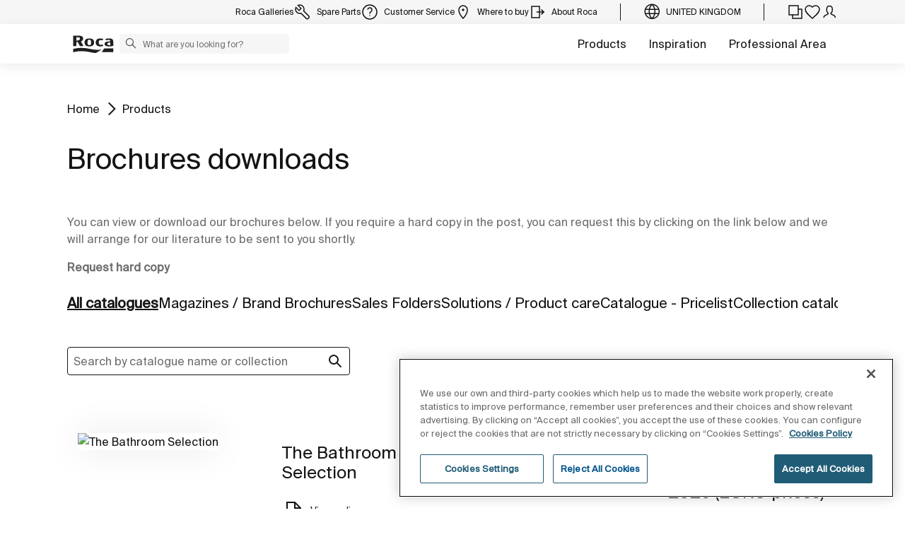

--- FILE ---
content_type: text/html;charset=UTF-8
request_url: https://www.uk.roca.com/products/brochures-downloads
body_size: 28273
content:
<!DOCTYPE html> <html class="ltr" dir="ltr" lang="en"> <head> <!-- Liferay DXP 7.4 2024.q1.4 - NODE 10.210.11.6 [SLAVE] - MARKET UK - COUNTRY GB - LOCALE en_GB - LAYOUT 9 - DATE 18/01/2026 19:40:05 --> <title>Brochures and price lists | Roca UK Bathrooms</title> <!-- Default meta tags --> <meta content="initial-scale=1.0, width=device-width" name="viewport" /> <meta content="text/html; charset=UTF-8" http-equiv="content-type" /> <!-- Description meta --> <meta name="description" lang="en-GB" content="Download and view online all our product brochures and price lists." /> <!-- Canonical, next, prev links --> <link rel="canonical" href="https://www.uk.roca.com/products/brochures-downloads" /> <!-- OpenGraph metas --> <meta property="og:title" content="Brochures and price lists | Roca UK Bathrooms" /> <meta property="og:type" content="website" /> <meta property="og:url" content="https://www.uk.roca.com/products/brochures-downloads" /> <meta property="og:image" content="https://www.roca.com/o/adaptive-media/image/263707978/263707979/tablet/ROCA_Campa%C3%B1a_El_Ba%C3%B1o_080524.jpg" /> <meta property="og:description" content="Download and view online all our product brochures and price lists." /> <meta property="og:locale" content="en_GB" /> <meta property="og:site_name" content="Roca UK Bathrooms" /> <!-- Language links --> <link rel="alternate" hreflang="x-default" href="https://www.uk.roca.com/products/brochures-downloads" /> <!-- Zendesk --> <!-- Most important fonts pre-loading --> <link rel="preload" href="/o/roca-restyle-theme/fonts/suisse-intl/SuisseIntl-Regular.woff2" as="font" type="font/woff2" crossorigin="anonymous"> <link rel="preload" href="/o/roca-restyle-theme/fonts/suisse-intl/SuisseIntl-Medium.woff2" as="font" type="font/woff2" crossorigin="anonymous"> <link rel="preload" href="/o/roca-restyle-theme/fonts/helvetica/HelveticaNeueLTW01-45Light.woff2" as="font" type="font/woff2" crossorigin="anonymous"> <link rel="preload" href="/o/roca-restyle-theme/fonts/roboto/Roboto-Regular.woff2" as="font" type="font/woff2" crossorigin="anonymous"> <link rel="preload" href="/o/roca-restyle-theme/fonts/roboto/Roboto-Bold.woff2" as="font" type="font/woff2" crossorigin="anonymous"> <link rel="preload" href="/o/roca-restyle-theme/fonts/roboto/Roboto-Light.woff2" as="font" type="font/woff2" crossorigin="anonymous"> <link rel="preload" href="/o/roca-restyle-theme/fonts/roca-black/roca_black-webfont.woff2" as="font" type="font/woff2" crossorigin="anonymous"> <link rel="preload" href="/o/roca-restyle-theme/fonts/roca-black/roca-regular-webfont.woff2" as="font" type="font/woff2" crossorigin="anonymous"> <!-- Fonts not preloaded --> <link href="/o/roca-restyle-theme/fonts/roca-black/roca-black_italic-webfont.woff2" as="font" type="font/woff2" crossorigin="anonymous"> <link href="/o/roca-restyle-theme/fonts/roca-black/roca-bold_italic-webfont.woff2" as="font" type="font/woff2" crossorigin="anonymous"> <link href="/o/roca-restyle-theme/fonts/roca-black/roca-bold-webfont.woff2" as="font" type="font/woff2" crossorigin="anonymous"> <link href="/o/roca-restyle-theme/fonts/roca-black/roca-light_italic-webfont.woff2" as="font" type="font/woff2" crossorigin="anonymous"> <link href="/o/roca-restyle-theme/fonts/roca-black/roca-light-webfont.woff2" as="font" type="font/woff2" crossorigin="anonymous"> <link href="/o/roca-restyle-theme/fonts/roca-black/roca-regular_italic-webfont.woff2" as="font" type="font/woff2" crossorigin="anonymous"> <link href="/o/roca-restyle-theme/fonts/icofonts/icomoon.woff?nidxzc" as="font" type="font/woff" crossorigin="anonymous"> <!-- Roca Custom JSP Bag is ACTIVE --> <script type="importmap">{"imports":{"react-dom":"/o/frontend-js-react-web/__liferay__/exports/react-dom.js","@clayui/breadcrumb":"/o/frontend-taglib-clay/__liferay__/exports/@clayui$breadcrumb.js","@clayui/form":"/o/frontend-taglib-clay/__liferay__/exports/@clayui$form.js","@clayui/popover":"/o/frontend-taglib-clay/__liferay__/exports/@clayui$popover.js","@clayui/charts":"/o/frontend-taglib-clay/__liferay__/exports/@clayui$charts.js","@clayui/shared":"/o/frontend-taglib-clay/__liferay__/exports/@clayui$shared.js","@clayui/localized-input":"/o/frontend-taglib-clay/__liferay__/exports/@clayui$localized-input.js","@clayui/modal":"/o/frontend-taglib-clay/__liferay__/exports/@clayui$modal.js","@clayui/empty-state":"/o/frontend-taglib-clay/__liferay__/exports/@clayui$empty-state.js","react":"/o/frontend-js-react-web/__liferay__/exports/react.js","@clayui/color-picker":"/o/frontend-taglib-clay/__liferay__/exports/@clayui$color-picker.js","@clayui/navigation-bar":"/o/frontend-taglib-clay/__liferay__/exports/@clayui$navigation-bar.js","@clayui/pagination":"/o/frontend-taglib-clay/__liferay__/exports/@clayui$pagination.js","@clayui/icon":"/o/frontend-taglib-clay/__liferay__/exports/@clayui$icon.js","@clayui/table":"/o/frontend-taglib-clay/__liferay__/exports/@clayui$table.js","@clayui/autocomplete":"/o/frontend-taglib-clay/__liferay__/exports/@clayui$autocomplete.js","@clayui/slider":"/o/frontend-taglib-clay/__liferay__/exports/@clayui$slider.js","@clayui/management-toolbar":"/o/frontend-taglib-clay/__liferay__/exports/@clayui$management-toolbar.js","@clayui/multi-select":"/o/frontend-taglib-clay/__liferay__/exports/@clayui$multi-select.js","@clayui/nav":"/o/frontend-taglib-clay/__liferay__/exports/@clayui$nav.js","@clayui/time-picker":"/o/frontend-taglib-clay/__liferay__/exports/@clayui$time-picker.js","@clayui/provider":"/o/frontend-taglib-clay/__liferay__/exports/@clayui$provider.js","@clayui/upper-toolbar":"/o/frontend-taglib-clay/__liferay__/exports/@clayui$upper-toolbar.js","@clayui/loading-indicator":"/o/frontend-taglib-clay/__liferay__/exports/@clayui$loading-indicator.js","@clayui/panel":"/o/frontend-taglib-clay/__liferay__/exports/@clayui$panel.js","@clayui/drop-down":"/o/frontend-taglib-clay/__liferay__/exports/@clayui$drop-down.js","@clayui/list":"/o/frontend-taglib-clay/__liferay__/exports/@clayui$list.js","@clayui/date-picker":"/o/frontend-taglib-clay/__liferay__/exports/@clayui$date-picker.js","@clayui/label":"/o/frontend-taglib-clay/__liferay__/exports/@clayui$label.js","@clayui/data-provider":"/o/frontend-taglib-clay/__liferay__/exports/@clayui$data-provider.js","@liferay/frontend-js-api/data-set":"/o/frontend-js-dependencies-web/__liferay__/exports/@liferay$js-api$data-set.js","@clayui/core":"/o/frontend-taglib-clay/__liferay__/exports/@clayui$core.js","@clayui/pagination-bar":"/o/frontend-taglib-clay/__liferay__/exports/@clayui$pagination-bar.js","@clayui/layout":"/o/frontend-taglib-clay/__liferay__/exports/@clayui$layout.js","@clayui/multi-step-nav":"/o/frontend-taglib-clay/__liferay__/exports/@clayui$multi-step-nav.js","@liferay/frontend-js-api":"/o/frontend-js-dependencies-web/__liferay__/exports/@liferay$js-api.js","@clayui/css":"/o/frontend-taglib-clay/__liferay__/exports/@clayui$css.js","@clayui/toolbar":"/o/frontend-taglib-clay/__liferay__/exports/@clayui$toolbar.js","@clayui/alert":"/o/frontend-taglib-clay/__liferay__/exports/@clayui$alert.js","@clayui/badge":"/o/frontend-taglib-clay/__liferay__/exports/@clayui$badge.js","@clayui/link":"/o/frontend-taglib-clay/__liferay__/exports/@clayui$link.js","@clayui/card":"/o/frontend-taglib-clay/__liferay__/exports/@clayui$card.js","@clayui/progress-bar":"/o/frontend-taglib-clay/__liferay__/exports/@clayui$progress-bar.js","@clayui/tooltip":"/o/frontend-taglib-clay/__liferay__/exports/@clayui$tooltip.js","@clayui/button":"/o/frontend-taglib-clay/__liferay__/exports/@clayui$button.js","@clayui/tabs":"/o/frontend-taglib-clay/__liferay__/exports/@clayui$tabs.js","@clayui/sticker":"/o/frontend-taglib-clay/__liferay__/exports/@clayui$sticker.js"},"scopes":{}}</script><script data-senna-track="temporary">var Liferay = window.Liferay || {};Liferay.Icons = Liferay.Icons || {};Liferay.Icons.controlPanelSpritemap = 'https://www.uk.roca.com/o/admin-theme/images/clay/icons.svg';Liferay.Icons.spritemap = 'https://www.uk.roca.com/o/roca-restyle-theme/images/clay/icons.svg';</script> <script data-senna-track="permanent" src="/combo?browserId=other&minifierType=js&languageId=en_GB&t=1768349906053&/o/frontend-js-jquery-web/jquery/jquery.min.js&/o/frontend-js-jquery-web/jquery/init.js&/o/frontend-js-jquery-web/jquery/ajax.js&/o/frontend-js-jquery-web/jquery/bootstrap.bundle.min.js&/o/frontend-js-jquery-web/jquery/collapsible_search.js&/o/frontend-js-jquery-web/jquery/fm.js&/o/frontend-js-jquery-web/jquery/form.js&/o/frontend-js-jquery-web/jquery/popper.min.js&/o/frontend-js-jquery-web/jquery/side_navigation.js" type="text/javascript"></script> <script data-senna-track="permanent" type="text/javascript">window.Liferay = window.Liferay || {}; window.Liferay.CSP = {nonce: ''};</script> <link href="https://www.uk.roca.com/o/roca-restyle-theme/images/favicon.ico" rel="apple-touch-icon" /> <link href="https://www.uk.roca.com/o/roca-restyle-theme/images/favicon.ico" rel="icon" /> <link class="lfr-css-file" data-senna-track="temporary" href="https://www.uk.roca.com/o/roca-restyle-theme/css/clay.css?browserId=other&amp;themeId=rocarestyletheme_WAR_rocarestyletheme&amp;minifierType=css&amp;languageId=en_GB&amp;t=1767884982000" id="liferayAUICSS" rel="stylesheet" type="text/css" /> <link href="/combo?browserId=other&amp;minifierType=css&amp;themeId=rocarestyletheme_WAR_rocarestyletheme&amp;languageId=en_GB&amp;com_liferay_portal_search_web_search_bar_portlet_SearchBarPortlet_INSTANCE_templateSearch:%2Fo%2Fportal-search-web%2Fcss%2Fmain.css&amp;com_liferay_product_navigation_product_menu_web_portlet_ProductMenuPortlet:%2Fo%2Fproduct-navigation-product-menu-web%2Fcss%2Fmain.css&amp;com_liferay_product_navigation_user_personal_bar_web_portlet_ProductNavigationUserPersonalBarPortlet:%2Fo%2Fproduct-navigation-user-personal-bar-web%2Fcss%2Fmain.css&amp;com_liferay_site_navigation_menu_web_portlet_SiteNavigationMenuPortlet:%2Fo%2Fsite-navigation-menu-web%2Fcss%2Fmain.css&amp;t=1767884982000" rel="stylesheet" type="text/css" data-senna-track="temporary" id="4d7dfd2e" /> <script type="text/javascript" data-senna-track="temporary">
	// <![CDATA[
		var Liferay = Liferay || {};

		Liferay.Browser = {
			acceptsGzip: function() {
				return true;
			},

			

			getMajorVersion: function() {
				return 17.4;
			},

			getRevision: function() {
				return '605.1';
			},
			getVersion: function() {
				return '17.4';
			},

			

			isAir: function() {
				return false;
			},
			isChrome: function() {
				return false;
			},
			isEdge: function() {
				return false;
			},
			isFirefox: function() {
				return false;
			},
			isGecko: function() {
				return true;
			},
			isIe: function() {
				return false;
			},
			isIphone: function() {
				return false;
			},
			isLinux: function() {
				return false;
			},
			isMac: function() {
				return true;
			},
			isMobile: function() {
				return false;
			},
			isMozilla: function() {
				return false;
			},
			isOpera: function() {
				return false;
			},
			isRtf: function() {
				return true;
			},
			isSafari: function() {
				return true;
			},
			isSun: function() {
				return false;
			},
			isWebKit: function() {
				return true;
			},
			isWindows: function() {
				return false;
			}
		};

		Liferay.Data = Liferay.Data || {};

		Liferay.Data.ICONS_INLINE_SVG = true;

		Liferay.Data.NAV_SELECTOR = '#navigation';

		Liferay.Data.NAV_SELECTOR_MOBILE = '#navigationCollapse';

		Liferay.Data.isCustomizationView = function() {
			return false;
		};

		Liferay.Data.notices = [
			
		];

		(function () {
			var available = {};

			var direction = {};

			

				available['es_ES'] = 'Spanish\x20\x28Spain\x29';
				direction['es_ES'] = 'ltr';

			

				available['en_GB'] = 'English\x20\x28United\x20Kingdom\x29';
				direction['en_GB'] = 'ltr';

			

				available['en_US'] = 'English\x20\x28United\x20States\x29';
				direction['en_US'] = 'ltr';

			

				available['pt_BR'] = 'Portuguese\x20\x28Brazil\x29';
				direction['pt_BR'] = 'ltr';

			

				available['de_DE'] = 'German\x20\x28Germany\x29';
				direction['de_DE'] = 'ltr';

			

				available['de_CH'] = 'German\x20\x28Switzerland\x29';
				direction['de_CH'] = 'ltr';

			

				available['bg_BG'] = 'Bulgarian\x20\x28Bulgaria\x29';
				direction['bg_BG'] = 'ltr';

			

				available['ca_ES'] = 'Catalan\x20\x28Spain\x29';
				direction['ca_ES'] = 'ltr';

			

				available['cs_CZ'] = 'Czech\x20\x28Czechia\x29';
				direction['cs_CZ'] = 'ltr';

			

				available['zh_CN'] = 'Chinese\x20\x28China\x29';
				direction['zh_CN'] = 'ltr';

			

				available['zh_HK'] = 'Chinese\x20\x28Hong\x20Kong\x20SAR\x20China\x29';
				direction['zh_HK'] = 'ltr';

			

				available['zh_TW'] = 'Chinese\x20\x28Taiwan\x29';
				direction['zh_TW'] = 'ltr';

			

				available['hr_HR'] = 'Croatian\x20\x28Croatia\x29';
				direction['hr_HR'] = 'ltr';

			

				available['da_DK'] = 'Danish\x20\x28Denmark\x29';
				direction['da_DK'] = 'ltr';

			

				available['sk_SK'] = 'Slovak\x20\x28Slovakia\x29';
				direction['sk_SK'] = 'ltr';

			

				available['es_AR'] = 'Spanish\x20\x28Argentina\x29';
				direction['es_AR'] = 'ltr';

			

				available['es_MX'] = 'Spanish\x20\x28Mexico\x29';
				direction['es_MX'] = 'ltr';

			

				available['fi_FI'] = 'Finnish\x20\x28Finland\x29';
				direction['fi_FI'] = 'ltr';

			

				available['fr_FR'] = 'French\x20\x28France\x29';
				direction['fr_FR'] = 'ltr';

			

				available['fr_CH'] = 'French\x20\x28Switzerland\x29';
				direction['fr_CH'] = 'ltr';

			

				available['gl_ES'] = 'Galician\x20\x28Spain\x29';
				direction['gl_ES'] = 'ltr';

			

				available['el_GR'] = 'Greek\x20\x28Greece\x29';
				direction['el_GR'] = 'ltr';

			

				available['hu_HU'] = 'Hungarian\x20\x28Hungary\x29';
				direction['hu_HU'] = 'ltr';

			

				available['en_AU'] = 'English\x20\x28Australia\x29';
				direction['en_AU'] = 'ltr';

			

				available['it_IT'] = 'Italian\x20\x28Italy\x29';
				direction['it_IT'] = 'ltr';

			

				available['it_CH'] = 'Italian\x20\x28Switzerland\x29';
				direction['it_CH'] = 'ltr';

			

				available['lt_LT'] = 'Lithuanian\x20\x28Lithuania\x29';
				direction['lt_LT'] = 'ltr';

			

				available['nl_NL'] = 'Dutch\x20\x28Netherlands\x29';
				direction['nl_NL'] = 'ltr';

			

				available['no_NO'] = 'Norwegian\x20\x28Norway\x29';
				direction['no_NO'] = 'ltr';

			

				available['pl_PL'] = 'Polish\x20\x28Poland\x29';
				direction['pl_PL'] = 'ltr';

			

				available['pt_PT'] = 'Portuguese\x20\x28Portugal\x29';
				direction['pt_PT'] = 'ltr';

			

				available['ro_RO'] = 'Romanian\x20\x28Romania\x29';
				direction['ro_RO'] = 'ltr';

			

				available['ru_RU'] = 'Russian\x20\x28Russia\x29';
				direction['ru_RU'] = 'ltr';

			

				available['sv_SE'] = 'Swedish\x20\x28Sweden\x29';
				direction['sv_SE'] = 'ltr';

			

				available['th_TH'] = 'Thai\x20\x28Thailand\x29';
				direction['th_TH'] = 'ltr';

			

				available['tr_TR'] = 'Turkish\x20\x28Turkey\x29';
				direction['tr_TR'] = 'ltr';

			

				available['uk_UA'] = 'Ukrainian\x20\x28Ukraine\x29';
				direction['uk_UA'] = 'ltr';

			

				available['eu_ES'] = 'Basque\x20\x28Spain\x29';
				direction['eu_ES'] = 'ltr';

			

				available['ar_EG'] = 'Arabic\x20\x28Egypt\x29';
				direction['ar_EG'] = 'rtl';

			

				available['ko_KR'] = 'Korean\x20\x28South\x20Korea\x29';
				direction['ko_KR'] = 'ltr';

			

			Liferay.Language = {
				available,
				direction,
				get: function(key) {
					return key;
				}
			};
		})();

		var featureFlags = {"LPD-11018":false,"LPS-193884":false,"LPS-178642":false,"LPS-187284":false,"LPS-193005":false,"LPS-187285":false,"COMMERCE-8087":false,"LPS-192957":false,"LPS-114786":false,"LRAC-10757":false,"LPS-180090":false,"LPS-170809":false,"LPS-178052":false,"LPS-189856":false,"LPS-187436":false,"LPS-182184":false,"LPS-185892":false,"LPS-186620":false,"COMMERCE-12754":false,"LPS-184404":false,"LPS-180328":false,"LPS-198183":false,"LPS-171364":false,"LPS-153714":false,"LPS-96845":false,"LPS-170670":false,"LPD-15804":false,"LPS-141392":false,"LPS-153839":false,"LPS-169981":false,"LPS-200135":false,"LPS-187793":false,"LPS-177027":false,"LPD-11003":false,"COMMERCE-12192":false,"LPD-10793":false,"LPS-196768":false,"LPS-196724":false,"LPS-196847":false,"LPS-163118":false,"LPS-135430":false,"LPS-114700":false,"LPS-134060":false,"LPS-164563":false,"LPS-122920":false,"LPS-203351":false,"LPS-194395":false,"LPD-6368":false,"LPD-10701":false,"LPS-202104":false,"COMMERCE-9599":false,"LPS-187142":false,"LPD-15596":false,"LPS-198959":false,"LPS-196935":true,"LPS-187854":false,"LPS-176691":false,"LPS-197909":false,"LPS-202534":false,"COMMERCE-8949":false,"COMMERCE-11922":false,"LPS-194362":false,"LPS-174455":false,"LPS-153813":false,"LPD-10735":false,"LPS-165482":false,"COMMERCE-13024":false,"LPS-194763":false,"LPS-193551":false,"LPS-197477":false,"LPS-174816":false,"LPS-186360":false,"LPS-153332":false,"COMMERCE-12170":false,"LPS-179669":false,"LPS-174417":false,"LPD-31212":true,"LPS-183882":false,"LPS-155284":false,"LRAC-15017":false,"LPS-200108":false,"LPS-159643":false,"LPS-164948":false,"LPS-161033":false,"LPS-186870":false,"LPS-186871":false,"LPS-188058":false,"LPS-129412":false,"LPS-166126":false,"LPS-169837":false};

		Liferay.FeatureFlags = Object.keys(featureFlags).reduce(
			(acc, key) => ({
				...acc, [key]: featureFlags[key] === 'true' || featureFlags[key] === true
			}), {}
		);

		Liferay.PortletKeys = {
			DOCUMENT_LIBRARY: 'com_liferay_document_library_web_portlet_DLPortlet',
			DYNAMIC_DATA_MAPPING: 'com_liferay_dynamic_data_mapping_web_portlet_DDMPortlet',
			ITEM_SELECTOR: 'com_liferay_item_selector_web_portlet_ItemSelectorPortlet'
		};

		Liferay.PropsValues = {
			JAVASCRIPT_SINGLE_PAGE_APPLICATION_TIMEOUT: 0,
			UPLOAD_SERVLET_REQUEST_IMPL_MAX_SIZE: 31457280000
		};

		Liferay.ThemeDisplay = {

			

			
				getLayoutId: function() {
					return '9';
				},

				

				getLayoutRelativeControlPanelURL: function() {
					return '/group/roca/~/control_panel/manage';
				},

				getLayoutRelativeURL: function() {
					return '/web/roca/products/brochures-downloads';
				},
				getLayoutURL: function() {
					return 'https://www.uk.roca.com/web/roca/products/brochures-downloads';
				},
				getParentLayoutId: function() {
					return '3';
				},
				isControlPanel: function() {
					return false;
				},
				isPrivateLayout: function() {
					return 'false';
				},
				isVirtualLayout: function() {
					return false;
				},
			

			getBCP47LanguageId: function() {
				return 'es-ES';
			},
			getCanonicalURL: function() {

				

				return 'https\x3a\x2f\x2fwww\x2euk\x2eroca\x2ecom\x2fproductos\x2fdescargas';
			},
			getCDNBaseURL: function() {
				return 'https://www.uk.roca.com';
			},
			getCDNDynamicResourcesHost: function() {
				return '';
			},
			getCDNHost: function() {
				return '';
			},
			getCompanyGroupId: function() {
				return '20135';
			},
			getCompanyId: function() {
				return '20099';
			},
			getDefaultLanguageId: function() {
				return 'es_ES';
			},
			getDoAsUserIdEncoded: function() {
				return '';
			},
			getLanguageId: function() {
				return 'en_GB';
			},
			getParentGroupId: function() {
				return '20126';
			},
			getPathContext: function() {
				return '';
			},
			getPathImage: function() {
				return '/image';
			},
			getPathJavaScript: function() {
				return '/o/frontend-js-web';
			},
			getPathMain: function() {
				return '/c';
			},
			getPathThemeImages: function() {
				return 'https://www.uk.roca.com/o/roca-restyle-theme/images';
			},
			getPathThemeRoot: function() {
				return '/o/roca-restyle-theme';
			},
			getPlid: function() {
				return '80151';
			},
			getPortalURL: function() {
				return 'https://www.uk.roca.com';
			},
			getRealUserId: function() {
				return '20103';
			},
			getRemoteAddr: function() {
				return '10.210.223.9';
			},
			getRemoteHost: function() {
				return '10.210.223.9';
			},
			getScopeGroupId: function() {
				return '20126';
			},
			getScopeGroupIdOrLiveGroupId: function() {
				return '20126';
			},
			getSessionId: function() {
				return '';
			},
			getSiteAdminURL: function() {
				return 'https://www.uk.roca.com/group/roca/~/control_panel/manage?p_p_lifecycle=0&p_p_state=maximized&p_p_mode=view';
			},
			getSiteGroupId: function() {
				return '20126';
			},
			getURLControlPanel: function() {
				return '/group/control_panel?refererPlid=80151';
			},
			getURLHome: function() {
				return 'https\x3a\x2f\x2fwww\x2euk\x2eroca\x2ecom\x2fweb\x2froca\x2f';
			},
			getUserEmailAddress: function() {
				return '';
			},
			getUserId: function() {
				return '20103';
			},
			getUserName: function() {
				return '';
			},
			isAddSessionIdToURL: function() {
				return false;
			},
			isImpersonated: function() {
				return false;
			},
			isSignedIn: function() {
				return false;
			},

			isStagedPortlet: function() {
				
					
						return false;
					
				
			},

			isStateExclusive: function() {
				return false;
			},
			isStateMaximized: function() {
				return false;
			},
			isStatePopUp: function() {
				return false;
			}
		};

		var themeDisplay = Liferay.ThemeDisplay;

		Liferay.AUI = {

			

			getCombine: function() {
				return true;
			},
			getComboPath: function() {
				return '/combo/?browserId=other&minifierType=&languageId=en_GB&t=1766529328132&';
			},
			getDateFormat: function() {
				return '%d/%m/%Y';
			},
			getEditorCKEditorPath: function() {
				return '/o/frontend-editor-ckeditor-web';
			},
			getFilter: function() {
				var filter = 'raw';

				
					
						filter = 'min';
					
					

				return filter;
			},
			getFilterConfig: function() {
				var instance = this;

				var filterConfig = null;

				if (!instance.getCombine()) {
					filterConfig = {
						replaceStr: '.js' + instance.getStaticResourceURLParams(),
						searchExp: '\\.js$'
					};
				}

				return filterConfig;
			},
			getJavaScriptRootPath: function() {
				return '/o/frontend-js-web';
			},
			getPortletRootPath: function() {
				return '/html/portlet';
			},
			getStaticResourceURLParams: function() {
				return '?browserId=other&minifierType=&languageId=en_GB&t=1766529328132';
			}
		};

		Liferay.authToken = 'xJABCcL2';

		

		Liferay.currentURL = '\x2fproducts\x2fbrochures-downloads';
		Liferay.currentURLEncoded = '\x252Fproducts\x252Fbrochures-downloads';
	// ]]>
</script> <script data-senna-track="temporary" type="text/javascript">window.__CONFIG__= {basePath: '',combine: true, defaultURLParams: null, explainResolutions: false, exposeGlobal: false, logLevel: 'warn', moduleType: 'module', namespace:'Liferay', nonce: '', reportMismatchedAnonymousModules: 'warn', resolvePath: '/o/js_resolve_modules', url: '/combo/?browserId=other&minifierType=js&languageId=en_GB&t=1766529328132&', waitTimeout: 57000};</script><script data-senna-track="permanent" src="/o/frontend-js-loader-modules-extender/loader.js?&mac=9WaMmhziBCkScHZwrrVcOR7VZF4=&browserId=other&languageId=en_GB&minifierType=js" type="text/javascript"></script><script data-senna-track="permanent" src="/combo?browserId=other&minifierType=js&languageId=en_GB&t=1766529328132&/o/frontend-js-aui-web/aui/aui/aui-min.js&/o/frontend-js-aui-web/liferay/modules.js&/o/frontend-js-aui-web/liferay/aui_sandbox.js&/o/frontend-js-aui-web/aui/attribute-base/attribute-base-min.js&/o/frontend-js-aui-web/aui/attribute-complex/attribute-complex-min.js&/o/frontend-js-aui-web/aui/attribute-core/attribute-core-min.js&/o/frontend-js-aui-web/aui/attribute-observable/attribute-observable-min.js&/o/frontend-js-aui-web/aui/attribute-extras/attribute-extras-min.js&/o/frontend-js-aui-web/aui/event-custom-base/event-custom-base-min.js&/o/frontend-js-aui-web/aui/event-custom-complex/event-custom-complex-min.js&/o/frontend-js-aui-web/aui/oop/oop-min.js&/o/frontend-js-aui-web/aui/aui-base-lang/aui-base-lang-min.js&/o/frontend-js-aui-web/liferay/dependency.js&/o/frontend-js-aui-web/liferay/util.js&/o/oauth2-provider-web/js/liferay.js&/o/frontend-js-web/liferay/dom_task_runner.js&/o/frontend-js-web/liferay/events.js&/o/frontend-js-web/liferay/lazy_load.js&/o/frontend-js-web/liferay/liferay.js&/o/frontend-js-web/liferay/global.bundle.js&/o/frontend-js-web/liferay/portlet.js&/o/frontend-js-web/liferay/workflow.js" type="text/javascript"></script> <script data-senna-track="temporary" type="text/javascript">window.Liferay = Liferay || {}; window.Liferay.OAuth2 = {getAuthorizeURL: function() {return 'https://www.uk.roca.com/o/oauth2/authorize';}, getBuiltInRedirectURL: function() {return 'https://www.uk.roca.com/o/oauth2/redirect';}, getIntrospectURL: function() { return 'https://www.uk.roca.com/o/oauth2/introspect';}, getTokenURL: function() {return 'https://www.uk.roca.com/o/oauth2/token';}, getUserAgentApplication: function(externalReferenceCode) {return Liferay.OAuth2._userAgentApplications[externalReferenceCode];}, _userAgentApplications: {}}</script><script data-senna-track="temporary" type="text/javascript">try {var MODULE_MAIN='portal-workflow-kaleo-designer-web@5.0.125/index';var MODULE_PATH='/o/portal-workflow-kaleo-designer-web';AUI().applyConfig({groups:{"kaleo-designer":{base:MODULE_PATH+"/designer/js/legacy/",combine:Liferay.AUI.getCombine(),filter:Liferay.AUI.getFilterConfig(),modules:{"liferay-kaleo-designer-autocomplete-util":{path:"autocomplete_util.js",requires:["autocomplete","autocomplete-highlighters"]},"liferay-kaleo-designer-definition-diagram-controller":{path:"definition_diagram_controller.js",requires:["liferay-kaleo-designer-field-normalizer","liferay-kaleo-designer-utils"]},"liferay-kaleo-designer-dialogs":{path:"dialogs.js",requires:["liferay-util-window"]},"liferay-kaleo-designer-editors":{path:"editors.js",requires:["aui-ace-editor","aui-ace-editor-mode-xml","aui-base","aui-datatype","aui-node","liferay-kaleo-designer-autocomplete-util","liferay-kaleo-designer-utils"]},"liferay-kaleo-designer-field-normalizer":{path:"field_normalizer.js",requires:["liferay-kaleo-designer-remote-services"]},"liferay-kaleo-designer-nodes":{path:"nodes.js",requires:["aui-datatable","aui-datatype","aui-diagram-builder","liferay-kaleo-designer-editors","liferay-kaleo-designer-utils"]},"liferay-kaleo-designer-remote-services":{path:"remote_services.js",requires:["aui-io"]},"liferay-kaleo-designer-templates":{path:"templates.js",requires:["aui-tpl-snippets-deprecated"]},"liferay-kaleo-designer-utils":{path:"utils.js",requires:[]},"liferay-kaleo-designer-xml-definition":{path:"xml_definition.js",requires:["aui-base","aui-component","dataschema-xml","datatype-xml"]},"liferay-kaleo-designer-xml-definition-serializer":{path:"xml_definition_serializer.js",requires:["escape","liferay-kaleo-designer-xml-util"]},"liferay-kaleo-designer-xml-util":{path:"xml_util.js",requires:["aui-base"]},"liferay-portlet-kaleo-designer":{path:"main.js",requires:["aui-ace-editor","aui-ace-editor-mode-xml","aui-tpl-snippets-deprecated","dataschema-xml","datasource","datatype-xml","event-valuechange","io-form","liferay-kaleo-designer-autocomplete-util","liferay-kaleo-designer-editors","liferay-kaleo-designer-nodes","liferay-kaleo-designer-remote-services","liferay-kaleo-designer-utils","liferay-kaleo-designer-xml-util","liferay-util-window"]}},root:MODULE_PATH+"/designer/js/legacy/"}}});
} catch(error) {console.error(error);}try {var MODULE_MAIN='contacts-web@5.0.57/index';var MODULE_PATH='/o/contacts-web';AUI().applyConfig({groups:{contactscenter:{base:MODULE_PATH+"/js/",combine:Liferay.AUI.getCombine(),filter:Liferay.AUI.getFilterConfig(),modules:{"liferay-contacts-center":{path:"main.js",requires:["aui-io-plugin-deprecated","aui-toolbar","autocomplete-base","datasource-io","json-parse","liferay-portlet-base","liferay-util-window"]}},root:MODULE_PATH+"/js/"}}});
} catch(error) {console.error(error);}try {var MODULE_MAIN='staging-processes-web@5.0.55/index';var MODULE_PATH='/o/staging-processes-web';AUI().applyConfig({groups:{stagingprocessesweb:{base:MODULE_PATH+"/",combine:Liferay.AUI.getCombine(),filter:Liferay.AUI.getFilterConfig(),modules:{"liferay-staging-processes-export-import":{path:"js/main.js",requires:["aui-datatype","aui-dialog-iframe-deprecated","aui-modal","aui-parse-content","aui-toggler","liferay-portlet-base","liferay-util-window"]}},root:MODULE_PATH+"/"}}});
} catch(error) {console.error(error);}try {var MODULE_MAIN='@liferay/frontend-js-state-web@1.0.20/index';var MODULE_PATH='/o/frontend-js-state-web';AUI().applyConfig({groups:{state:{mainModule:MODULE_MAIN}}});
} catch(error) {console.error(error);}try {var MODULE_MAIN='calendar-web@5.0.89/index';var MODULE_PATH='/o/calendar-web';AUI().applyConfig({groups:{calendar:{base:MODULE_PATH+"/js/",combine:Liferay.AUI.getCombine(),filter:Liferay.AUI.getFilterConfig(),modules:{"liferay-calendar-a11y":{path:"calendar_a11y.js",requires:["calendar"]},"liferay-calendar-container":{path:"calendar_container.js",requires:["aui-alert","aui-base","aui-component","liferay-portlet-base"]},"liferay-calendar-date-picker-sanitizer":{path:"date_picker_sanitizer.js",requires:["aui-base"]},"liferay-calendar-interval-selector":{path:"interval_selector.js",requires:["aui-base","liferay-portlet-base"]},"liferay-calendar-interval-selector-scheduler-event-link":{path:"interval_selector_scheduler_event_link.js",requires:["aui-base","liferay-portlet-base"]},"liferay-calendar-list":{path:"calendar_list.js",requires:["aui-template-deprecated","liferay-scheduler"]},"liferay-calendar-message-util":{path:"message_util.js",requires:["liferay-util-window"]},"liferay-calendar-recurrence-converter":{path:"recurrence_converter.js",requires:[]},"liferay-calendar-recurrence-dialog":{path:"recurrence.js",requires:["aui-base","liferay-calendar-recurrence-util"]},"liferay-calendar-recurrence-util":{path:"recurrence_util.js",requires:["aui-base","liferay-util-window"]},"liferay-calendar-reminders":{path:"calendar_reminders.js",requires:["aui-base"]},"liferay-calendar-remote-services":{path:"remote_services.js",requires:["aui-base","aui-component","liferay-calendar-util","liferay-portlet-base"]},"liferay-calendar-session-listener":{path:"session_listener.js",requires:["aui-base","liferay-scheduler"]},"liferay-calendar-simple-color-picker":{path:"simple_color_picker.js",requires:["aui-base","aui-template-deprecated"]},"liferay-calendar-simple-menu":{path:"simple_menu.js",requires:["aui-base","aui-template-deprecated","event-outside","event-touch","widget-modality","widget-position","widget-position-align","widget-position-constrain","widget-stack","widget-stdmod"]},"liferay-calendar-util":{path:"calendar_util.js",requires:["aui-datatype","aui-io","aui-scheduler","aui-toolbar","autocomplete","autocomplete-highlighters"]},"liferay-scheduler":{path:"scheduler.js",requires:["async-queue","aui-datatype","aui-scheduler","dd-plugin","liferay-calendar-a11y","liferay-calendar-message-util","liferay-calendar-recurrence-converter","liferay-calendar-recurrence-util","liferay-calendar-util","liferay-scheduler-event-recorder","liferay-scheduler-models","promise","resize-plugin"]},"liferay-scheduler-event-recorder":{path:"scheduler_event_recorder.js",requires:["dd-plugin","liferay-calendar-util","resize-plugin"]},"liferay-scheduler-models":{path:"scheduler_models.js",requires:["aui-datatype","dd-plugin","liferay-calendar-util"]}},root:MODULE_PATH+"/js/"}}});
} catch(error) {console.error(error);}try {var MODULE_MAIN='frontend-editor-alloyeditor-web@5.0.46/index';var MODULE_PATH='/o/frontend-editor-alloyeditor-web';AUI().applyConfig({groups:{alloyeditor:{base:MODULE_PATH+"/js/",combine:Liferay.AUI.getCombine(),filter:Liferay.AUI.getFilterConfig(),modules:{"liferay-alloy-editor":{path:"alloyeditor.js",requires:["aui-component","liferay-portlet-base","timers"]},"liferay-alloy-editor-source":{path:"alloyeditor_source.js",requires:["aui-debounce","liferay-fullscreen-source-editor","liferay-source-editor","plugin"]}},root:MODULE_PATH+"/js/"}}});
} catch(error) {console.error(error);}try {var MODULE_MAIN='exportimport-web@5.0.83/index';var MODULE_PATH='/o/exportimport-web';AUI().applyConfig({groups:{exportimportweb:{base:MODULE_PATH+"/",combine:Liferay.AUI.getCombine(),filter:Liferay.AUI.getFilterConfig(),modules:{"liferay-export-import-export-import":{path:"js/main.js",requires:["aui-datatype","aui-dialog-iframe-deprecated","aui-modal","aui-parse-content","aui-toggler","liferay-portlet-base","liferay-util-window"]}},root:MODULE_PATH+"/"}}});
} catch(error) {console.error(error);}try {var MODULE_MAIN='dynamic-data-mapping-web@5.0.100/index';var MODULE_PATH='/o/dynamic-data-mapping-web';!function(){const a=Liferay.AUI;AUI().applyConfig({groups:{ddm:{base:MODULE_PATH+"/js/",combine:Liferay.AUI.getCombine(),filter:a.getFilterConfig(),modules:{"liferay-ddm-form":{path:"ddm_form.js",requires:["aui-base","aui-datatable","aui-datatype","aui-image-viewer","aui-parse-content","aui-set","aui-sortable-list","json","liferay-form","liferay-map-base","liferay-translation-manager","liferay-util-window"]},"liferay-portlet-dynamic-data-mapping":{condition:{trigger:"liferay-document-library"},path:"main.js",requires:["arraysort","aui-form-builder-deprecated","aui-form-validator","aui-map","aui-text-unicode","json","liferay-menu","liferay-translation-manager","liferay-util-window","text"]},"liferay-portlet-dynamic-data-mapping-custom-fields":{condition:{trigger:"liferay-document-library"},path:"custom_fields.js",requires:["liferay-portlet-dynamic-data-mapping"]}},root:MODULE_PATH+"/js/"}}})}();
} catch(error) {console.error(error);}try {var MODULE_MAIN='portal-search-web@6.0.127/index';var MODULE_PATH='/o/portal-search-web';AUI().applyConfig({groups:{search:{base:MODULE_PATH+"/js/",combine:Liferay.AUI.getCombine(),filter:Liferay.AUI.getFilterConfig(),modules:{"liferay-search-custom-filter":{path:"custom_filter.js",requires:[]},"liferay-search-date-facet":{path:"date_facet.js",requires:["aui-form-validator","liferay-search-facet-util"]},"liferay-search-facet-util":{path:"facet_util.js",requires:[]},"liferay-search-modified-facet":{path:"modified_facet.js",requires:["aui-form-validator","liferay-search-facet-util"]},"liferay-search-sort-configuration":{path:"sort_configuration.js",requires:["aui-node"]},"liferay-search-sort-util":{path:"sort_util.js",requires:[]}},root:MODULE_PATH+"/js/"}}});
} catch(error) {console.error(error);}try {var MODULE_MAIN='@liferay/frontend-js-react-web@5.0.37/index';var MODULE_PATH='/o/frontend-js-react-web';AUI().applyConfig({groups:{react:{mainModule:MODULE_MAIN}}});
} catch(error) {console.error(error);}try {var MODULE_MAIN='frontend-js-components-web@2.0.63/index';var MODULE_PATH='/o/frontend-js-components-web';AUI().applyConfig({groups:{components:{mainModule:MODULE_MAIN}}});
} catch(error) {console.error(error);}try {var MODULE_MAIN='@liferay/document-library-web@6.0.177/document_library/js/index';var MODULE_PATH='/o/document-library-web';AUI().applyConfig({groups:{dl:{base:MODULE_PATH+"/document_library/js/legacy/",combine:Liferay.AUI.getCombine(),filter:Liferay.AUI.getFilterConfig(),modules:{"document-library-upload-component":{path:"DocumentLibraryUpload.js",requires:["aui-component","aui-data-set-deprecated","aui-overlay-manager-deprecated","aui-overlay-mask-deprecated","aui-parse-content","aui-progressbar","aui-template-deprecated","liferay-search-container","querystring-parse-simple","uploader"]}},root:MODULE_PATH+"/document_library/js/legacy/"}}});
} catch(error) {console.error(error);}</script> <script type="text/javascript" data-senna-track="temporary">
	// <![CDATA[
		
			
				
		

		
	// ]]>
</script> <link class="lfr-css-file" data-senna-track="temporary" href="https://www.uk.roca.com/o/roca-restyle-theme/css/main.css?browserId=other&amp;themeId=rocarestyletheme_WAR_rocarestyletheme&amp;minifierType=css&amp;languageId=en_GB&amp;t=1767884982000" id="liferayThemeCSS" rel="stylesheet" type="text/css" /> <style data-senna-track="temporary" type="text/css">

		

			

		

			

		

			

		

			

		

			

		

			

		

			

		

	</style> <script>
            // Define dataLayer and the gtag function.
            window.dataLayer = window.dataLayer || [];
            function gtag(){dataLayer.push(arguments);}

            // Default ad_storage to 'denied'.
            gtag('consent', 'default', {
                ad_storage: "denied",
                analytics_storage: "granted",
                functionality_storage: "granted",
                personalization_storage: "denied",
                security_storage: "granted",
                ad_user_data: "granted",
                ad_personalization: "denied",
                'wait_for_update': 500
            });
        </script> <!-- One Trust Cookie Banner --> <script type="text/javascript" src="https://cdn.cookielaw.org/consent/78ea62ff-8ffe-4edd-8850-ee6ea83aca21/OtAutoBlock.js"></script> <script src="https://cdn.cookielaw.org/scripttemplates/otSDKStub.js" data-document-language="true" type="text/javascript" charset="UTF-8" data-domain-script="78ea62ff-8ffe-4edd-8850-ee6ea83aca21"></script> <script type="text/javascript">
            function OptanonWrapper() {}
        </script> <!-- End One Trust Cookie Banner --> <script src="https://www.uk.roca.com/o/roca-restyle-theme/js/lib/slick.min.js?v1"></script> 
<script>(window.BOOMR_mq=window.BOOMR_mq||[]).push(["addVar",{"rua.upush":"false","rua.cpush":"false","rua.upre":"false","rua.cpre":"false","rua.uprl":"false","rua.cprl":"false","rua.cprf":"false","rua.trans":"","rua.cook":"false","rua.ims":"false","rua.ufprl":"false","rua.cfprl":"false","rua.isuxp":"false","rua.texp":"norulematch","rua.ceh":"false","rua.ueh":"false","rua.ieh.st":"0"}]);</script>
                              <script>!function(e){var n="https://s.go-mpulse.net/boomerang/";if("False"=="True")e.BOOMR_config=e.BOOMR_config||{},e.BOOMR_config.PageParams=e.BOOMR_config.PageParams||{},e.BOOMR_config.PageParams.pci=!0,n="https://s2.go-mpulse.net/boomerang/";if(window.BOOMR_API_key="7R9D6-XBBS6-HXK2C-M5N4H-H5JEU",function(){function e(){if(!o){var e=document.createElement("script");e.id="boomr-scr-as",e.src=window.BOOMR.url,e.async=!0,i.parentNode.appendChild(e),o=!0}}function t(e){o=!0;var n,t,a,r,d=document,O=window;if(window.BOOMR.snippetMethod=e?"if":"i",t=function(e,n){var t=d.createElement("script");t.id=n||"boomr-if-as",t.src=window.BOOMR.url,BOOMR_lstart=(new Date).getTime(),e=e||d.body,e.appendChild(t)},!window.addEventListener&&window.attachEvent&&navigator.userAgent.match(/MSIE [67]\./))return window.BOOMR.snippetMethod="s",void t(i.parentNode,"boomr-async");a=document.createElement("IFRAME"),a.src="about:blank",a.title="",a.role="presentation",a.loading="eager",r=(a.frameElement||a).style,r.width=0,r.height=0,r.border=0,r.display="none",i.parentNode.appendChild(a);try{O=a.contentWindow,d=O.document.open()}catch(_){n=document.domain,a.src="javascript:var d=document.open();d.domain='"+n+"';void(0);",O=a.contentWindow,d=O.document.open()}if(n)d._boomrl=function(){this.domain=n,t()},d.write("<bo"+"dy onload='document._boomrl();'>");else if(O._boomrl=function(){t()},O.addEventListener)O.addEventListener("load",O._boomrl,!1);else if(O.attachEvent)O.attachEvent("onload",O._boomrl);d.close()}function a(e){window.BOOMR_onload=e&&e.timeStamp||(new Date).getTime()}if(!window.BOOMR||!window.BOOMR.version&&!window.BOOMR.snippetExecuted){window.BOOMR=window.BOOMR||{},window.BOOMR.snippetStart=(new Date).getTime(),window.BOOMR.snippetExecuted=!0,window.BOOMR.snippetVersion=12,window.BOOMR.url=n+"7R9D6-XBBS6-HXK2C-M5N4H-H5JEU";var i=document.currentScript||document.getElementsByTagName("script")[0],o=!1,r=document.createElement("link");if(r.relList&&"function"==typeof r.relList.supports&&r.relList.supports("preload")&&"as"in r)window.BOOMR.snippetMethod="p",r.href=window.BOOMR.url,r.rel="preload",r.as="script",r.addEventListener("load",e),r.addEventListener("error",function(){t(!0)}),setTimeout(function(){if(!o)t(!0)},3e3),BOOMR_lstart=(new Date).getTime(),i.parentNode.appendChild(r);else t(!1);if(window.addEventListener)window.addEventListener("load",a,!1);else if(window.attachEvent)window.attachEvent("onload",a)}}(),"".length>0)if(e&&"performance"in e&&e.performance&&"function"==typeof e.performance.setResourceTimingBufferSize)e.performance.setResourceTimingBufferSize();!function(){if(BOOMR=e.BOOMR||{},BOOMR.plugins=BOOMR.plugins||{},!BOOMR.plugins.AK){var n=""=="true"?1:0,t="",a="aoebg6yxhyrvc2lnv77q-f-25dac4a9a-clientnsv4-s.akamaihd.net",i="false"=="true"?2:1,o={"ak.v":"39","ak.cp":"1528732","ak.ai":parseInt("973151",10),"ak.ol":"0","ak.cr":9,"ak.ipv":4,"ak.proto":"h2","ak.rid":"eeaeb22","ak.r":35376,"ak.a2":n,"ak.m":"dsca","ak.n":"essl","ak.bpcip":"3.136.19.0","ak.cport":59828,"ak.gh":"23.62.35.52","ak.quicv":"","ak.tlsv":"tls1.3","ak.0rtt":"","ak.0rtt.ed":"","ak.csrc":"-","ak.acc":"","ak.t":"1768796159","ak.ak":"hOBiQwZUYzCg5VSAfCLimQ==oezid1xJfJ9TE5TbanOcvwZ9f/zTe+6GP8J8bR4UxKjojm3aVPSnOj0o1x06hrwO/IiiXMBb2qjEbQnd20doqFWQCC5ERffSyiQX2zmTvprd36uXFiuIS7h7xnaf0lo/Qcxp39S/hWTtm0eO6d79PZ9hdecrQeAOfFXtSuG+N1KoI1q+PCN/MUQQ55LOcFmXD9bGQjoz7HUF54VUXgXRWQECRriPd6eze20HbUfFrNHvAoiQN+ENz2AazIgzowypRXoGBADSOfduydynkfou4rE4TGyw2gR+1j1fXE96vqDAQLFC8v7GJXiJ1dHNHg8cKlYEVSDDUNooQ9Da+zJvDY8aXHjBwllKNS+7agW48pkntGdnGx0/G+xgcT8vADo4lvmO9HsdIRj1EWVr8r4BdkU7oWfxIZlLZE57VE53tWc=","ak.pv":"3","ak.dpoabenc":"","ak.tf":i};if(""!==t)o["ak.ruds"]=t;var r={i:!1,av:function(n){var t="http.initiator";if(n&&(!n[t]||"spa_hard"===n[t]))o["ak.feo"]=void 0!==e.aFeoApplied?1:0,BOOMR.addVar(o)},rv:function(){var e=["ak.bpcip","ak.cport","ak.cr","ak.csrc","ak.gh","ak.ipv","ak.m","ak.n","ak.ol","ak.proto","ak.quicv","ak.tlsv","ak.0rtt","ak.0rtt.ed","ak.r","ak.acc","ak.t","ak.tf"];BOOMR.removeVar(e)}};BOOMR.plugins.AK={akVars:o,akDNSPreFetchDomain:a,init:function(){if(!r.i){var e=BOOMR.subscribe;e("before_beacon",r.av,null,null),e("onbeacon",r.rv,null,null),r.i=!0}return this},is_complete:function(){return!0}}}}()}(window);</script></head> <body class="other controls-visible yui3-skin-sam guest-site signed-out public-page site "> <!-- Google Tag Manager --> <noscript> <iframe src="//www.googletagmanager.com/ns.html?id=GTM-KGWS3D" height="0" width="0" style="display:none;visibility:hidden"></iframe> </noscript> <script>(function(w,d,s,l,i){w[l]=w[l]||[];w[l].push({'gtm.start':new Date().getTime(),event:'gtm.js'});var f=d.getElementsByTagName(s)[0],j=d.createElement(s),dl=l!='dataLayer'?'&l='+l:'';j.async=true;j.src='//www.googletagmanager.com/gtm.js?id='+i+dl;f.parentNode.insertBefore(j,f);})(window,document,'script','dataLayer','GTM-KGWS3D');</script> <!-- End Google Tag Manager --> <div class="container-fluid aux-wrapper"> <header class="js-header"> <div class="main-header__wrapper"> <section class="supramenu"> <div class="container"> <div class="row"> <div class="col-12 supramenu-cols"> <div class="supramenu-left"> <ul class="supramenu__list supramenu__list--left"> <li class="supramenu__item"><a class="supramenu__link" href="/galleries" target=""><div><span>Roca Galleries</span></div></a></li><li class="supramenu__item"><a class="supramenu__link" href="https://spareparts.roca.com/en/gb/" target="_blank"><img class="icon-right-space" alt="" data-fileentryid="346080672" src="https://www.uk.roca.com/documents/20126/346080475/tool.svg/7aeede20-eaa3-e484-2b85-0f6994ce25dd?t=1753429069616" title="Spare Parts" style="" /><div><span>Spare Parts</span></div></a></li><li class="supramenu__item"><a class="supramenu__link" href="/customer-service" target=""><img class="icon-right-space" alt="" data-fileentryid="346080684" src="https://www.uk.roca.com/documents/20126/346080475/help.svg/5c18e012-d4ab-93c6-5b79-1c897e087a3a?t=1753429149266" title="Customer Service" style="" /><div><span>Customer Service</span></div></a></li><li class="supramenu__item"><a class="supramenu__link" href="/where-to-buy-showrooms" target=""><img class="icon-right-space" alt="" data-fileentryid="346080678" src="https://www.uk.roca.com/documents/20126/346080475/location.svg/f878b6f9-76fd-a3d8-c494-938d6fcae04b?t=1753429133504" title="Where to buy" style="" /><div><span>Where to buy</span></div></a></li><li class="supramenu__item"><a class="supramenu__link" href="/about-roca" target="_blank"><img class="icon-right-space" alt="" data-fileentryid="346080690" src="https://www.uk.roca.com/documents/20126/346080475/exit.svg/4f2c42a8-cabc-3e9c-d179-b3c0adad624c?t=1753429136975" title="About Roca" style="" /><div><span>About Roca</span></div></a></li> </ul> </div> <div class="supramenu-center"> <ul class="supramenu__list supramenu__list--center"> <li class="supramenu__item supramenu__item--country menu-country-trigger"> <a class="supramenu__link menu-country-link" href="javascript:void(0)" data-groupid="20126" data-languageid="en_GB" data-target="country-menu-collapse"> <span class="menu-country-text-link"> <i class="icon-language icon-right-space"></i> <div><span>United Kingdom</span></div> </span> </a> </li> </ul> </div> <div class="supramenu-right"> <ul class="supramenu__list supramenu__list--right"> <li class="supramenu__item"><a class="supramenu__link" href="/private-area?section=comparator" target=""><img alt="" data-fileentryid="346080696" src="https://www.uk.roca.com/documents/20126/346080475/cards.svg/e2c6724b-4495-e3b1-15b5-99b4103bc63f?t=1753429167426" style="" /></a></li><li class="supramenu__item"><a class="supramenu__link" href="/private-area?section=favorites" target=""><img alt="" data-fileentryid="346080702" src="https://www.uk.roca.com/documents/20126/346080475/favourite.svg/149ba6f1-de77-541d-9a64-31b16539ace4?t=1753429139852" style="" /></a></li> <li id="userMenuLi" class="supramenu__item supramenu__item--login" data-group="20126" data-market="UK" data-language="en_GB" data-debug="false" > <div class="loader-roca active"> <div class="lds-css"> </div> <div class="lds-load"> <div></div> <div></div> <div></div> </div> </li> </ul> </div> </div> </div> </div> </section> <section class="main-nav js-main-nav"> <div class="main-nav-container container"> <div class="d-flex align-items-center justify-content-between"> <div class="logo-search-header"> <div class="js-h-hamburger menu-trigger"> <a href="javascript:void(0)" data-target="main-menu-collapse"> <span class="icon-hamburger"></span> </a> </div> <div class="logo-header"> <a href="/" target=""> <img alt="" data-fileentryid="346080477" src="https://www.uk.roca.com/documents/20126/346080475/roca-logo.svg/4dc29d13-1df3-b628-786b-7c63db57cdcd?t=1753429104544" style="" /> </a> </div> <div class="search-header"> <a id="desktop-search-icon" class="search-icon" href="javascript:void(0);" role="button" title="Enter your search"> <span class="icon-search"></span> </a> <input id="desktop-search-input" class="search-input" data-url="/search" name="q" placeholder="What are you looking for?" type="search" /> </div> </div> <nav class="main-menu__wrapper"> <ul class="main-menu__list" id="id001"> <li class="main-menu__item js-collapse-sm"> <div class="link-wrapper"> <a class="main-menu__link" href="/products" target=""> Products </a> </div> <div id="menu-section-1" class="js-menu-collapse dropdown-menu mega-menu"> <div class="wrapper"> <section> <div class="container"> <div class="row"> <div class="main-content col-xl-8 col-lg-8 col-12"> <div class="header-menu"> Products <a class="desktop-go-to" href="/products"><div><span>Go to Products</span></div> <i class="icon-arrow-right"></i></a> </div> <div class="wrapper"> <ul class="row"> <li class=" col-4"> <a href="/products/basins"> <img src="/documents/portlet_file_entry/20126/%5B069-01%5D+Lavabos.jpg/90e2ef63-66b8-f108-2761-1d3187076477" alt="Basins"> <div><span>Basins</span></div> </a> </li> <li class=" col-4"> <a href="/products/taps-shower-mixers"> <img src="/documents/portlet_file_entry/20126/%5B069-02%5D+Griferia.jpg/10a884b6-286b-010e-17b3-4262d93dae0b" alt="Taps and Shower Mixers"> <div><span>Taps and Shower Mixers</span></div> </a> </li> <li class=" col-4"> <a href="/products/seats-covers"> <img src="/documents/portlet_file_entry/20126/%5B069-13%5D+Tapas+y+asientos.jpg/651047ed-9254-9787-96fa-559608a9d255" alt="Seats and Covers"> <div><span>Seats and Covers</span></div> </a> </li> <li class=" col-4"> <a href="/products/bathroom-furniture"> <img src="/documents/portlet_file_entry/20126/%5B069-03%5D+Muebles.jpg/b0de1299-7e1e-496c-5916-52bece7a3f45" alt="Bathroom Furniture"> <div><span>Bathroom Furniture</span></div> </a> </li> <li class=" col-4"> <a href="/products/handsets-shower-columns-rain-showers"> <img src="/documents/portlet_file_entry/20126/%5B069-07%5D+Programa+de+ducha.jpg/6f7452ee-e366-12e4-d633-a035668b7304" alt="Handsets, Shower Columns, Rain Showers"> <div><span>Handsets, Shower Columns, Rain Showers</span></div> </a> </li> <li class=" col-4"> <a href="/products/bathroom-mirrors"> <img src="/documents/portlet_file_entry/20126/%5B069-17%5D+Espejos.jpg/c23fbed0-415a-5291-ee02-38e359ea5a01" alt="Bathroom Mirrors"> <div><span>Bathroom Mirrors</span></div> </a> </li> <li class=" col-4"> <a href="/products/shower-trays"> <img src="/documents/portlet_file_entry/20126/%5B069-05%5D+Platos+de+ducha.jpg/ebf7c534-349b-1023-0732-52d0f4c7fe1f" alt="Shower trays"> <div><span>Shower trays</span></div> </a> </li> <li class=" col-4"> <a href="/products/installation-systems"> <img src="/documents/portlet_file_entry/20126/%5B069-14%5D+Sistemas+de+instalacion.jpg/7d55130b-0e66-072e-e1dd-9db78a8e145b" alt="Installation systems"> <div><span>Installation systems</span></div> </a> </li> <li class=" col-4"> <a href="/products/smart-toilets"> <img src="/documents/portlet_file_entry/20126/%5B069-09%5D+Smart+toilets.jpg/9d675937-294d-2f0d-f639-10007e359081" alt="Smart Toilets"> <div><span>Smart Toilets</span></div> </a> </li> <li class=" col-4"> <a href="/products/baths"> <img src="/documents/portlet_file_entry/20126/%5B069-04%5D+Banyeras.jpg/18320824-6478-1446-450e-0456a9198808" alt="Baths"> <div><span>Baths</span></div> </a> </li> <li class=" col-4"> <a href="/products/urinals"> <img src="/documents/portlet_file_entry/20126/%5B069-26%5D+Urinarios.jpg/2696caf9-edaa-6645-6de1-86030e51b054" alt="Urinals"> <div><span>Urinals</span></div> </a> </li> <li class=" col-4"> <a href="/products/toilets"> <img src="/documents/portlet_file_entry/20126/%5B069-24%5D+Inodoros.jpg/4c082604-d36a-245c-4c47-6fd8f558321b" alt="Toilets"> <div><span>Toilets</span></div> </a> </li> <li class=" col-4"> <a href="/products/ceramic-products"> <img src="/documents/portlet_file_entry/20126/%5B069-19%5D+Otros_productos_ceramicos.jpg/f9ab8821-b4d8-21de-6ad8-a9b8f1793904" alt="Other ceramic products"> <div><span>Other ceramic products</span></div> </a> </li> <li class=" col-4"> <a href="/products/bidets"> <img src="/documents/portlet_file_entry/20126/%5B069-12%5D+Bides.jpg/ea4907b2-8752-88c1-6c26-18da9ba3e93e" alt="Bidets"> <div><span>Bidets</span></div> </a> </li> <li class=" col-4"> <a href="/products/bathroom-accessories"> <img src="/documents/portlet_file_entry/20126/%5B069-15%5D+Accesorios.jpg/86c17e7f-7cf7-7fd6-dfd2-16e5610f566b" alt="Bathroom Accessories"> <div><span>Bathroom Accessories</span></div> </a> </li> </ul> </div> </div> <div id="banner-1" class="banner-content col-xl-4 col-lg-4 col-12"> <div class="menu-carousel-container "> <div class="menu-carousel-buttons"> <button class="menu-carousel-button prev icon-chevron-left disabled" onclick="showMenuCarouselItem('banner-1', -1);"></button> <button class="menu-carousel-button next icon-chevron-right" onclick="showMenuCarouselItem('banner-1', 1);"></button> </div> <div class="menu-carousel" data-index="0"> <div class="menu-carousel-item" style="background-image: url('https://www.uk.roca.com/documents/20126/203214076/Tura_34+%281%29.jpg/001dd1c1-5490-cc38-840e-cc5bad4945e3?t=1678469060440');"><a href="/collections" target="_self"><span>Collections</span></a></div> </div> </div> </div> </div> <div class="row footer-menu"> <div class="footer-links col-12"> <div class="footer-link"><a href="https://spareparts.roca.com/en/gb/" target="_blank"><img alt="" data-fileentryid="346080672" src="https://www.uk.roca.com/documents/20126/346080475/tool.svg/7aeede20-eaa3-e484-2b85-0f6994ce25dd?t=1753429069616" style="" /><div><span>Spare Parts</span></div></a></div><div class="footer-link"><a href="/products/brochures-downloads" target=""><img alt="" data-fileentryid="346442418" src="https://www.uk.roca.com/documents/20126/346080475/book-opened.svg/2dd01c26-92e4-8dff-c86e-85c72ac5e946?t=1753429188789" style="" /><div><span>Brochures</span></div></a></div><div class="footer-link"><a href="/professional-area/product-guarantees" target=""><img alt="" data-fileentryid="347424250" src="https://www.uk.roca.com/documents/20126/346080475/notebook.svg/16cb955e-25fe-1c34-12bf-18102fd414da?t=1753429117779" style="" /><div><span>Product guarantees</span></div></a></div><div class="footer-link"><a href="https://publications.eu.roca.com/42322/428558/" target="_blank"><img alt="" data-fileentryid="346442418" src="https://www.uk.roca.com/documents/20126/346080475/book-opened.svg/2dd01c26-92e4-8dff-c86e-85c72ac5e946?t=1753429188789" style="" /><div><span>Product care</span></div></a></div><div class="footer-link"><a href="https://www.armaniroca.com/" target="_blank"><img alt="" data-fileentryid="304632481" src="https://www.uk.roca.com/documents/20126/100677/Armani_Roca_Positive+2.svg/1faced5f-dc14-ba56-3eeb-d92cbe7082c3?t=1738765405835" style="height: 35px;" /></a></div> </div> </div> </div> </section> </div> </div> </li> <li class="main-menu__item js-collapse-sm"> <div class="link-wrapper"> <a class="main-menu__link" href="/ideas-inspiration" target="_self"> Inspiration </a> </div> <div id="menu-section-2" class="js-menu-collapse dropdown-menu mega-menu"> <div class="wrapper"> <section> <div class="container"> <div class="row"> <div class="main-content col-xl-6 col-lg-6 col-12"> <div class="header-menu"> Inspiration <a class="desktop-go-to" href="/ideas-inspiration"><div><span>Go to Inspiration</span></div> <i class="icon-arrow-right"></i></a> </div> <div class="wrapper"> <ul class="row"> <li class="col-xl-12 col-lg-12 col-4"><a href="/rocalife" target=""><div><span>Ideas and tips</span></div></a></li><li class="col-xl-12 col-lg-12 col-4"><a href="/collections" target=""><div><span>Collections</span></div></a></li><li class="col-xl-12 col-lg-12 col-4"><a href="/professional-area/reference-projects" target=""><div><span>Reference projects</span></div></a></li><li class="col-xl-12 col-lg-12 col-4"><a href="/galleries" target=""><div><span>Roca Galleries</span></div></a></li> </ul> </div> </div> <div id="banner-2" class="banner-content col-xl-6 col-lg-6 col-12"> <div class="menu-carousel-container two"> <div class="menu-carousel-buttons"> <button class="menu-carousel-button prev icon-chevron-left disabled" onclick="showMenuCarouselItem('banner-2', -1);"></button> <button class="menu-carousel-button next icon-chevron-right" onclick="showMenuCarouselItem('banner-2', 1);"></button> </div> <div class="menu-carousel" data-index="0"> <div class="menu-carousel-item" style="background-image: url('https://www.uk.roca.com/documents/20126/263932109/roca-nu-a248671000-3-b.jpg/19ba8417-d279-6c2a-02cb-72c545edfeb9?t=1715175997652');"><a href="/rocalife" target="_self"><span>Roca Life blog</span></a></div><div class="menu-carousel-item" style="background-image: url('https://www.uk.roca.com/documents/20126/253218388/brochures_mockup_salone.jpg/c818c8d2-6d3c-a924-eccd-06ea9d634df2?t=1713276033230');"><a href="/products/brochures-downloads" target="_self"><span>Brochures & Pricelists</span></a></div> </div> </div> </div> </div> </div> </section> </div> </div> </li> <li class="main-menu__item js-collapse-sm"> <div class="link-wrapper"> <a class="main-menu__link" href="/professional-area" target="_self"> Professional Area </a> </div> <div id="menu-section-3" class="js-menu-collapse dropdown-menu mega-menu"> <div class="wrapper"> <section> <div class="container"> <div class="row"> <div class="main-content col-xl-8 col-lg-8 col-12"> <div class="header-menu"> Professional Area </div> <div class="wrapper"> <ul class="row"> <li class="main-menu__section col-xl-3 col-lg-3 col-4"><span class="main-menu__sublist-title">Tools <span class="icon-chevron-up" data-toggle="collapse" href="#main-menu-2__section-0" role="button" aria-expanded="true"></span></span><ul id="main-menu-2__section-0" class="row collapse show main-menu__sublist"><li class="col-xl-12 col-lg-12 col-4"><a href="/professional-area/spare-parts-catalogue" target=""><div><span>Spare Parts Catalogue</span></div></a></li><li class="col-xl-12 col-lg-12 col-4"><a href="/professional-area/videos" target=""><div><span>Installation manuals & videos</span></div></a></li><li class="col-xl-12 col-lg-12 col-4"><a href="/products/brochures-downloads" target=""><div><span>Brochures</span></div></a></li><li class="col-xl-12 col-lg-12 col-4"><a href="/professional-area/certifications" target=""><div><span>Product & environmental certifications</span></div></a></li><li class="col-xl-12 col-lg-12 col-4"><a href="/professional-area/riba-cpd-for-architects-interior-designers" target=""><div><span>CPD</span></div></a></li><li class="col-xl-12 col-lg-12 col-4"><a href="/professional-area/downloads-center" target=""><div><span>Downloads center (manuals, drawings, CADs)</span></div></a></li><li class="col-xl-12 col-lg-12 col-4"><a href="/professional-area/bim-objects" target=""><div><span>BIM objects</span></div></a></li><li class="col-xl-12 col-lg-12 col-4"><a href="/professional-area/3d-bathroom-planner" target=""><div><span>Blophome (3D Planner)</span></div></a></li></ul></li><li class="main-menu__section col-xl-3 col-lg-3 col-4"><span class="main-menu__sublist-title">Projects <span class="icon-chevron-up" data-toggle="collapse" href="#main-menu-2__section-1" role="button" aria-expanded="true"></span></span><ul id="main-menu-2__section-1" class="row collapse show main-menu__sublist"><li class="col-xl-12 col-lg-12 col-4"><a href="/professional-area/reference-projects" target="_blank"><div><span>Reference Projects</span></div></a></li><li class="col-xl-12 col-lg-12 col-4"><a href="/professional-area/custom-projects-support/case-studies" target=""><div><span>Project case studies</span></div></a></li><li class="col-xl-12 col-lg-12 col-4"><a href="/professional-area/custom-projects-support/" target=""><div><span>Custom projects</span></div></a></li></ul></li><li class="main-menu__section col-xl-3 col-lg-3 col-4"><span class="main-menu__sublist-title">Where to find us <span class="icon-chevron-up" data-toggle="collapse" href="#main-menu-2__section-2" role="button" aria-expanded="true"></span></span><ul id="main-menu-2__section-2" class="row collapse show main-menu__sublist"><li class="col-xl-12 col-lg-12 col-4"><a href="/galleries" target=""><div><span>Roca London Gallery</span></div></a></li><li class="col-xl-12 col-lg-12 col-4"><a href="/professional-area/fairs-events" target=""><div><span>Fairs, Trade Shows & Events</span></div></a></li><li class="col-xl-12 col-lg-12 col-4"><a href="/professional-area/design-competitions" target=""><div><span>Design competitions</span></div></a></li><li class="col-xl-12 col-lg-12 col-4"><a href="/customer-service" target=""><div><span>Customer Service</span></div></a></li></ul></li> </ul> </div> </div> <div id="banner-3" class="banner-content col-xl-4 col-lg-4 col-12"> <div class="menu-carousel-container "> <div class="menu-carousel-buttons"> <button class="menu-carousel-button prev icon-chevron-left disabled" onclick="showMenuCarouselItem('banner-3', -1);"></button> <button class="menu-carousel-button next icon-chevron-right" onclick="showMenuCarouselItem('banner-3', 1);"></button> </div> <div class="menu-carousel" data-index="0"> <div class="menu-carousel-item" style="background-image: url('https://www.uk.roca.com/documents/20126/247121/recursos_profesionales_2.jpg/5e2f2a32-2084-4664-1714-e465acaf6ca9?t=1565609646201');"><a href="/professional-area" target="_self"><span>Go to professional area </span></a></div> </div> </div> </div> </div> </div> </section> </div> </div> </li> </ul> <ul class="supramenu__list supramenu__list--right"> <li class="supramenu__item"><a class="supramenu__link" href="/private-area?section=comparator" target=""><img alt="" data-fileentryid="346080696" src="https://www.uk.roca.com/documents/20126/346080475/cards.svg/e2c6724b-4495-e3b1-15b5-99b4103bc63f?t=1753429167426" style="" /></a></li><li class="supramenu__item"><a class="supramenu__link" href="/private-area?section=favorites" target=""><img alt="" data-fileentryid="346080702" src="https://www.uk.roca.com/documents/20126/346080475/favourite.svg/149ba6f1-de77-541d-9a64-31b16539ace4?t=1753429139852" style="" /></a></li> <li id="mobileUserAreaDiv" class="supramenu__item js-submenu"></li> </ul> </nav> </div> <div class="mobile-search-header"> <div class="search-header"> <a id="mobile-search-icon" class="search-icon" href="javascript:void(0);" role="button" title="Enter your search"> <span class="icon-search"></span> </a> <input id="mobile-search-input" class="search-input" data-url="/search" name="q" placeholder="What are you looking for?" type="search" /> </div> </div> </div> </section> <div class="r-modal main-menu-collapse"> <div class="r-modal__wrapper"> <div class="main-submenu__list" id="clpsMbM-0" style="display: none;"> <div class="container"> <div class="row"> <div class="col-12"> <button class="arrow" type="button" onclick="showMobileSubmenu('clpsMbM-0', true);"> Back </button> </div> <div class="col-12"> <span class="main-submenu__title">Products</span> </div> </div> <ul class="row"> <li class=" col-4"> <a href="/products/basins" class="px-2"> <img src="/documents/portlet_file_entry/20126/%5B069-01%5D+Lavabos.jpg/90e2ef63-66b8-f108-2761-1d3187076477" alt="Basins"> <div class="text-center m-0"><span>Basins</span></div> </a> </li> <li class=" col-4"> <a href="/products/taps-shower-mixers" class="px-2"> <img src="/documents/portlet_file_entry/20126/%5B069-02%5D+Griferia.jpg/10a884b6-286b-010e-17b3-4262d93dae0b" alt="Taps and Shower Mixers"> <div class="text-center m-0"><span>Taps and Shower Mixers</span></div> </a> </li> <li class=" col-4"> <a href="/products/seats-covers" class="px-2"> <img src="/documents/portlet_file_entry/20126/%5B069-13%5D+Tapas+y+asientos.jpg/651047ed-9254-9787-96fa-559608a9d255" alt="Seats and Covers"> <div class="text-center m-0"><span>Seats and Covers</span></div> </a> </li> <li class=" col-4"> <a href="/products/bathroom-furniture" class="px-2"> <img src="/documents/portlet_file_entry/20126/%5B069-03%5D+Muebles.jpg/b0de1299-7e1e-496c-5916-52bece7a3f45" alt="Bathroom Furniture"> <div class="text-center m-0"><span>Bathroom Furniture</span></div> </a> </li> <li class=" col-4"> <a href="/products/handsets-shower-columns-rain-showers" class="px-2"> <img src="/documents/portlet_file_entry/20126/%5B069-07%5D+Programa+de+ducha.jpg/6f7452ee-e366-12e4-d633-a035668b7304" alt="Handsets, Shower Columns, Rain Showers"> <div class="text-center m-0"><span>Handsets, Shower Columns, Rain Showers</span></div> </a> </li> <li class=" col-4"> <a href="/products/bathroom-mirrors" class="px-2"> <img src="/documents/portlet_file_entry/20126/%5B069-17%5D+Espejos.jpg/c23fbed0-415a-5291-ee02-38e359ea5a01" alt="Bathroom Mirrors"> <div class="text-center m-0"><span>Bathroom Mirrors</span></div> </a> </li> <li class=" col-4"> <a href="/products/shower-trays" class="px-2"> <img src="/documents/portlet_file_entry/20126/%5B069-05%5D+Platos+de+ducha.jpg/ebf7c534-349b-1023-0732-52d0f4c7fe1f" alt="Shower trays"> <div class="text-center m-0"><span>Shower trays</span></div> </a> </li> <li class=" col-4"> <a href="/products/installation-systems" class="px-2"> <img src="/documents/portlet_file_entry/20126/%5B069-14%5D+Sistemas+de+instalacion.jpg/7d55130b-0e66-072e-e1dd-9db78a8e145b" alt="Installation systems"> <div class="text-center m-0"><span>Installation systems</span></div> </a> </li> <li class=" col-4"> <a href="/products/smart-toilets" class="px-2"> <img src="/documents/portlet_file_entry/20126/%5B069-09%5D+Smart+toilets.jpg/9d675937-294d-2f0d-f639-10007e359081" alt="Smart Toilets"> <div class="text-center m-0"><span>Smart Toilets</span></div> </a> </li> <li class=" col-4"> <a href="/products/baths" class="px-2"> <img src="/documents/portlet_file_entry/20126/%5B069-04%5D+Banyeras.jpg/18320824-6478-1446-450e-0456a9198808" alt="Baths"> <div class="text-center m-0"><span>Baths</span></div> </a> </li> <li class=" col-4"> <a href="/products/urinals" class="px-2"> <img src="/documents/portlet_file_entry/20126/%5B069-26%5D+Urinarios.jpg/2696caf9-edaa-6645-6de1-86030e51b054" alt="Urinals"> <div class="text-center m-0"><span>Urinals</span></div> </a> </li> <li class=" col-4"> <a href="/products/toilets" class="px-2"> <img src="/documents/portlet_file_entry/20126/%5B069-24%5D+Inodoros.jpg/4c082604-d36a-245c-4c47-6fd8f558321b" alt="Toilets"> <div class="text-center m-0"><span>Toilets</span></div> </a> </li> <li class=" col-4"> <a href="/products/ceramic-products" class="px-2"> <img src="/documents/portlet_file_entry/20126/%5B069-19%5D+Otros_productos_ceramicos.jpg/f9ab8821-b4d8-21de-6ad8-a9b8f1793904" alt="Other ceramic products"> <div class="text-center m-0"><span>Other ceramic products</span></div> </a> </li> <li class=" col-4"> <a href="/products/bidets" class="px-2"> <img src="/documents/portlet_file_entry/20126/%5B069-12%5D+Bides.jpg/ea4907b2-8752-88c1-6c26-18da9ba3e93e" alt="Bidets"> <div class="text-center m-0"><span>Bidets</span></div> </a> </li> <li class=" col-4"> <a href="/products/bathroom-accessories" class="px-2"> <img src="/documents/portlet_file_entry/20126/%5B069-15%5D+Accesorios.jpg/86c17e7f-7cf7-7fd6-dfd2-16e5610f566b" alt="Bathroom Accessories"> <div class="text-center m-0"><span>Bathroom Accessories</span></div> </a> </li> </ul> <div class="row"> <div class="col-12"> <a class="mobile-go-to" href="/products"><div><span class="text">Go to Products</span></div> <span class="icon-arrow-right"></span></a> </div> </div> <div class="row"> <div id="banner-mb-1" class="banner-content col-xl-4 col-lg-4 col-12"> <div class="menu-carousel-container "> <div class="menu-carousel-buttons"> <button class="menu-carousel-button prev icon-chevron-left disabled" onclick="showMenuCarouselItem('banner-mb-1', -1);"></button> <button class="menu-carousel-button next icon-chevron-right" onclick="showMenuCarouselItem('banner-mb-1', 1);"></button> </div> <div class="menu-carousel" data-index="0"> <div class="menu-carousel-item" style="background-image: url('https://www.uk.roca.com/documents/20126/203214076/Tura_34+%281%29.jpg/001dd1c1-5490-cc38-840e-cc5bad4945e3?t=1678469060440');"><a href="/collections" target="_self"><span>Collections</span></a></div> </div> </div> </div> </div> <div class="row footer-menu"> <div class="footer-links col-12"> <div class="footer-link"><a href="https://spareparts.roca.com/en/gb/" target="_blank"><img alt="" data-fileentryid="346080672" src="https://www.uk.roca.com/documents/20126/346080475/tool.svg/7aeede20-eaa3-e484-2b85-0f6994ce25dd?t=1753429069616" style="" /><div><span>Spare Parts</span></div></a></div><div class="footer-link"><a href="/products/brochures-downloads" target=""><img alt="" data-fileentryid="346442418" src="https://www.uk.roca.com/documents/20126/346080475/book-opened.svg/2dd01c26-92e4-8dff-c86e-85c72ac5e946?t=1753429188789" style="" /><div><span>Brochures</span></div></a></div><div class="footer-link"><a href="/professional-area/product-guarantees" target=""><img alt="" data-fileentryid="347424250" src="https://www.uk.roca.com/documents/20126/346080475/notebook.svg/16cb955e-25fe-1c34-12bf-18102fd414da?t=1753429117779" style="" /><div><span>Product guarantees</span></div></a></div><div class="footer-link"><a href="https://publications.eu.roca.com/42322/428558/" target="_blank"><img alt="" data-fileentryid="346442418" src="https://www.uk.roca.com/documents/20126/346080475/book-opened.svg/2dd01c26-92e4-8dff-c86e-85c72ac5e946?t=1753429188789" style="" /><div><span>Product care</span></div></a></div><div class="footer-link"><a href="https://www.armaniroca.com/" target="_blank"><img alt="" data-fileentryid="304632481" src="https://www.uk.roca.com/documents/20126/100677/Armani_Roca_Positive+2.svg/1faced5f-dc14-ba56-3eeb-d92cbe7082c3?t=1738765405835" style="height: 35px;" /></a></div> </div> </div> </div> </div> <div class="main-submenu__list" id="clpsMbM-1" style="display: none;"> <div class="container"> <div class="row"> <div class="col-12"> <button class="arrow" type="button" onclick="showMobileSubmenu('clpsMbM-1', true);"> Back </button> </div> <div class="col-12"> <span class="main-submenu__title">Inspiration</span> </div> </div> <ul class="row"> <li class="col-12 align-items-start"><a href="/rocalife" target=""><div><span>Ideas and tips</span></div></a></li><li class="col-12 align-items-start"><a href="/collections" target=""><div><span>Collections</span></div></a></li><li class="col-12 align-items-start"><a href="/professional-area/reference-projects" target=""><div><span>Reference projects</span></div></a></li><li class="col-12 align-items-start"><a href="/galleries" target=""><div><span>Roca Galleries</span></div></a></li> </ul> <div class="row"> <div class="col-12"> <a class="mobile-go-to" href="/ideas-inspiration"><div><span class="text">Go to Inspiration</span></div> <span class="icon-arrow-right"></span></a> </div> </div> <div class="row"> <div id="banner-mb-2" class="banner-content col-xl-6 col-lg-6 col-12"> <div class="menu-carousel-container two"> <div class="menu-carousel-buttons"> <button class="menu-carousel-button prev icon-chevron-left disabled" onclick="showMenuCarouselItem('banner-mb-2', -1);"></button> <button class="menu-carousel-button next icon-chevron-right" onclick="showMenuCarouselItem('banner-mb-2', 1);"></button> </div> <div class="menu-carousel" data-index="0"> <div class="menu-carousel-item" style="background-image: url('https://www.uk.roca.com/documents/20126/263932109/roca-nu-a248671000-3-b.jpg/19ba8417-d279-6c2a-02cb-72c545edfeb9?t=1715175997652');"><a href="/rocalife" target="_self"><span>Roca Life blog</span></a></div><div class="menu-carousel-item" style="background-image: url('https://www.uk.roca.com/documents/20126/253218388/brochures_mockup_salone.jpg/c818c8d2-6d3c-a924-eccd-06ea9d634df2?t=1713276033230');"><a href="/products/brochures-downloads" target="_self"><span>Brochures & Pricelists</span></a></div> </div> </div> </div> </div> </div> </div> <div class="main-submenu__list" id="clpsMbM-2" style="display: none;"> <div class="container"> <div class="row"> <div class="col-12"> <button class="arrow" type="button" onclick="showMobileSubmenu('clpsMbM-2', true);"> Back </button> </div> <div class="col-12"> <span class="main-submenu__title">Professional Area</span> </div> </div> <ul class="row"> <li class="main-menu__section col-xl-3 col-lg-3 col-4"><span class="main-menu__sublist-title">Tools<span class="icon-chevron-up" data-toggle="collapse" href="#main-menu-mb-2__section-0" role="button" aria-expanded="true"></span></span><ul id="main-menu-mb-2__section-0" class="row collapse show main-menu__sublist"><li class="col-12 align-items-start"><a href="/professional-area/spare-parts-catalogue" target=""><div><span>Spare Parts Catalogue</span></div></a></li><li class="col-12 align-items-start"><a href="/professional-area/videos" target=""><div><span>Installation manuals & videos</span></div></a></li><li class="col-12 align-items-start"><a href="/products/brochures-downloads" target=""><div><span>Brochures</span></div></a></li><li class="col-12 align-items-start"><a href="/professional-area/certifications" target=""><div><span>Product & environmental certifications</span></div></a></li><li class="col-12 align-items-start"><a href="/professional-area/riba-cpd-for-architects-interior-designers" target=""><div><span>CPD</span></div></a></li><li class="col-12 align-items-start"><a href="/professional-area/downloads-center" target=""><div><span>Downloads center (manuals, drawings, CADs)</span></div></a></li><li class="col-12 align-items-start"><a href="/professional-area/bim-objects" target=""><div><span>BIM objects</span></div></a></li><li class="col-12 align-items-start"><a href="/professional-area/3d-bathroom-planner" target=""><div><span>Blophome (3D Planner)</span></div></a></li></ul></li><li class="main-menu__section col-xl-3 col-lg-3 col-4"><span class="main-menu__sublist-title">Projects<span class="icon-chevron-up" data-toggle="collapse" href="#main-menu-mb-2__section-1" role="button" aria-expanded="true"></span></span><ul id="main-menu-mb-2__section-1" class="row collapse show main-menu__sublist"><li class="col-12 align-items-start"><a href="/professional-area/reference-projects" target="_blank"><div><span>Reference Projects</span></div></a></li><li class="col-12 align-items-start"><a href="/professional-area/custom-projects-support/case-studies" target=""><div><span>Project case studies</span></div></a></li><li class="col-12 align-items-start"><a href="/professional-area/custom-projects-support/" target=""><div><span>Custom projects</span></div></a></li></ul></li><li class="main-menu__section col-xl-3 col-lg-3 col-4"><span class="main-menu__sublist-title">Where to find us<span class="icon-chevron-up" data-toggle="collapse" href="#main-menu-mb-2__section-2" role="button" aria-expanded="true"></span></span><ul id="main-menu-mb-2__section-2" class="row collapse show main-menu__sublist"><li class="col-12 align-items-start"><a href="/galleries" target=""><div><span>Roca London Gallery</span></div></a></li><li class="col-12 align-items-start"><a href="/professional-area/fairs-events" target=""><div><span>Fairs, Trade Shows & Events</span></div></a></li><li class="col-12 align-items-start"><a href="/professional-area/design-competitions" target=""><div><span>Design competitions</span></div></a></li><li class="col-12 align-items-start"><a href="/customer-service" target=""><div><span>Customer Service</span></div></a></li></ul></li> </ul> <div class="row"> <div id="banner-mb-3" class="banner-content col-xl-4 col-lg-4 col-12"> <div class="menu-carousel-container "> <div class="menu-carousel-buttons"> <button class="menu-carousel-button prev icon-chevron-left disabled" onclick="showMenuCarouselItem('banner-mb-3', -1);"></button> <button class="menu-carousel-button next icon-chevron-right" onclick="showMenuCarouselItem('banner-mb-3', 1);"></button> </div> <div class="menu-carousel" data-index="0"> <div class="menu-carousel-item" style="background-image: url('https://www.uk.roca.com/documents/20126/247121/recursos_profesionales_2.jpg/5e2f2a32-2084-4664-1714-e465acaf6ca9?t=1565609646201');"><a href="/professional-area" target="_self"><span>Go to professional area </span></a></div> </div> </div> </div> </div> </div> </div> <ul class="main-menu__list"> <li class="main-menu__item js-collapse-sm"> <div class="link-wrapper"> <a class="main-menu__link" href="/products" target=""> Products </a> <button class="arrow" type="button" onclick="showMobileSubmenu('clpsMbM-0', false);"></button> </div> </li> <li class="main-menu__item js-collapse-sm"> <div class="link-wrapper"> <a class="main-menu__link" href="/ideas-inspiration" target="_self"> Inspiration </a> <button class="arrow" type="button" onclick="showMobileSubmenu('clpsMbM-1', false);"></button> </div> </li> <li class="main-menu__item js-collapse-sm"> <div class="link-wrapper"> <a class="main-menu__link" href="/professional-area" target="_self"> Professional Area </a> <button class="arrow" type="button" onclick="showMobileSubmenu('clpsMbM-2', false);"></button> </div> </li> </ul> <ul class="supramenu__list supramenu__list--left"> <li class="supramenu__item"><a class="supramenu__link" href="/galleries" target=""><div><span>Roca Galleries</span></div></a></li><li class="supramenu__item"><a class="supramenu__link" href="https://spareparts.roca.com/en/gb/" target="_blank"><img class="icon-right-space" alt="" data-fileentryid="346080672" src="https://www.uk.roca.com/documents/20126/346080475/tool.svg/7aeede20-eaa3-e484-2b85-0f6994ce25dd?t=1753429069616" title="Spare Parts" style="" /><div><span>Spare Parts</span></div></a></li><li class="supramenu__item"><a class="supramenu__link" href="/customer-service" target=""><img class="icon-right-space" alt="" data-fileentryid="346080684" src="https://www.uk.roca.com/documents/20126/346080475/help.svg/5c18e012-d4ab-93c6-5b79-1c897e087a3a?t=1753429149266" title="Customer Service" style="" /><div><span>Customer Service</span></div></a></li><li class="supramenu__item"><a class="supramenu__link" href="/where-to-buy-showrooms" target=""><img class="icon-right-space" alt="" data-fileentryid="346080678" src="https://www.uk.roca.com/documents/20126/346080475/location.svg/f878b6f9-76fd-a3d8-c494-938d6fcae04b?t=1753429133504" title="Where to buy" style="" /><div><span>Where to buy</span></div></a></li><li class="supramenu__item"><a class="supramenu__link" href="/about-roca" target="_blank"><img class="icon-right-space" alt="" data-fileentryid="346080690" src="https://www.uk.roca.com/documents/20126/346080475/exit.svg/4f2c42a8-cabc-3e9c-d179-b3c0adad624c?t=1753429136975" title="About Roca" style="" /><div><span>About Roca</span></div></a></li> </ul> <ul class="supramenu__list supramenu__list--center"> <li class="supramenu__item supramenu__item--country menu-country-trigger"> <a class="supramenu__link menu-country-link" href="javascript:void(0)" data-groupid="20126" data-languageid="en_GB" data-target="country-menu-collapse"> <span class="menu-country-text-link"> <i class="icon-language icon-right-space"></i> <div><span>United Kingdom</span></div> </span> </a> </li> </ul> </div> </div> <div id="rs-search-modal" class="r-modal search-modal"></div> <div class="r-modal country-menu-collapse"> <div class="close-menu"> <div class="wrapper"> <a href="javascript:void(0)" class="js-close icon-close"></a> </div> </div> <div class="r-modal__wrapper"> <div class="container"> <div class="row"> <div class="col-12"> <h2>Select your country</h2> <a class="international-site" href="https://www.roca.com"><span class="international-site-link">International site - Go to website</span><span class="icon-arrow-right"></span></a> </div> </div> <div class="row" id="continent-parent"></div> </div> </div> </div> <div class="r-modal mini-cart-collapse"> <div class="close-menu"> <div class="wrapper"> <a href="javascript:void(0)" class="js-close icon-close"></a> </div> </div> <div class="r-modal__wrapper"></div> </div> <div class="lightbox-wrapper"> <div class="modal fade modal-lightbox" id="promoBannerDisp" tabindex="-1" role="dialog" aria-labelledby="" style="display: none;" aria-hidden="true"> <div class="modal-dialog modal-lg" role="document" style="top: 20%;"> <div class="container"> <div class="close-menu"> <div class="wrapper"> <a role="button" data-dismiss="modal" id="promoBannerDisp" class="js-close icon-close"></a> </div> </div> </div> <div class="r-modal__wrapper"> <div class="container"> <section style="background-color:white !important;" class="form-modal"> <div class="container"> <div class="row"> <div class="col-12 col-md-12 promomenu-modal"> <p>At HIX 2025, Roca showcases how intelligent design and digital innovation are shaping the future of sustainable hospitality.&nbsp;</p> <p>Join us:<br /> HIX London. <strong>Business Design Centre Islington, London</strong>. N1 0QH.<br /> Stand nº 4</p> <p>26-27 November 2025</p> <p><a href="https://www.uk.roca.com/hix"><u><strong>Learn more</strong></u></a><br /> &nbsp;</p> </div> </div> </div> </section> </div> </div> </div> </div> </div> </div> </header> <script type="text/javascript">

// IMPORTANT: this Javascript must be here so the site works properly with full HTML caching systems (i.e. Akamai)

var ghGroupId = '20126', ghMarketCode = 'UK', ghLanguageId = 'en_GB',
	ghDebug = false;
if ((ghGroupId)&&(ghMarketCode)&&(ghLanguageId)) {
	var url = '/o/marginals/get-header-data?groupId=' + ghGroupId + '&marketCode=' + ghMarketCode + '&languageId=' + ghLanguageId;
	if (ghDebug) {console.log('Calling getUserData service: ' + url);}
	$.ajax({
		type : 'POST',
		url : url,
		success : function(result) {
			if (ghDebug) {console.log(result);}
			var li = document.getElementById('userMenuLi');
			if (li) {
				if (result.success) {
					var html = result.userHTML;
					if (html) {
						li.innerHTML = html;
						if (ghDebug) {console.log('Header user HTML menu succesfully updated');}
					}
					var mdiv = document.getElementById('mobileUserAreaDiv');
					if ((mdiv)&&(result.mobileUserHTML)) {
						mdiv.innerHTML = result.mobileUserHTML;
						mdiv.style.display = '';
						if (ghDebug) {console.log('Header mobile user HTML menu succesfully updated');}
					}
				} else {
					li.innerHTML = 'ERROR!';
					li.style.color = 'red';
					if (ghDebug) {
						var error = (result.error) ? result.error : 'Unspecified error';
						console.log('ERROR: ' + error);
					}
				}
			}

			// Check if logged user is professional to properly show fav data on video banner and product props (avoiding Akamai full cache issues)
			if (result.userProfile && result.userProfile === 'PRO' && typeof(productCode) !== 'undefined' && productCode !== '') {
				$(document).ready(function() {
					try {
						if (ghDebug) {console.log('Setting Product Props fav data');}

						productPropsCheckFavData();
					} catch (error) {
						console.log('ERROR -- Could not set Product Props fav data', error);
					}

					try {

						if (ghDebug) {console.log('Setting Video Banner fav data');}

						videoBannerCheckFavData();
					} catch (error) {
						console.log('ERROR -- Could not set Video Banner fav data', error);
					}
				});
			}
		},
		error : function(jqXHR, textStatus, errorThrown) {
//			li.innerHTML = 'ERROR!';
//			li.style.color = 'red';
			if (ghDebug) {console.log('ERROR: ' + textStatus + ' (' + errorThrown + ')');}
		}
	});
}

</script> <div id="all-loading" class="loader-fs"> <div class="loader-fs__wrapper"> <div class="loader active"> <div class="lds-css"></div> <div class="lds-load"> <div></div> <div></div> <div></div> </div> </div> </div> </div> <div class="floating-buttons__section sd_remove"> </div> <section id="content"> <style type="text/css">
			.master-layout-fragment .portlet-header {
				display: none;
			}
		</style> <div class="columns-1" id="main-content" role="main"> <div class="portlet-layout row"> <div class="col-md-12 portlet-column portlet-column-only" id="column-1"> <div class="portlet-dropzone portlet-column-content portlet-column-content-only" id="layout-column_column-1"> <div class="portlet-boundary portlet-boundary_DownloadList_ portlet-static portlet-static-end portlet-decorate " id="p_p_id_DownloadList_INSTANCE_acQfvUP7Bhha_"> <span id="p_DownloadList_INSTANCE_acQfvUP7Bhha"></span> <section class="portlet" id="portlet_DownloadList_INSTANCE_acQfvUP7Bhha"> <div class="portlet-content"> <div class="autofit-float autofit-row portlet-header"> <!--div class="autofit-col autofit-col-expand"> <h2 class="portlet-title-text">Download List</h2> </div--> <div class="autofit-col autofit-col-end"> <div class="autofit-section"> </div> </div> </div> <div class=" portlet-content-container"> <div class="portlet-body"> <section id="dlistContainer" class="download-list roca-restyle my-5 "> <div class="container"> <div class="download-list__header has-modal"> <div class="lightbox-wrapper"> <div class="modal fade modal-lightbox" id="sendEmail" tabindex="-1" role="dialog" aria-labelledby="" style="display: none;" aria-hidden="true"> <div class="modal-dialog modal-xl" role="document"> <div class="container"> <div class="close-menu"> <div class="wrapper"> <a role="button" data-dismiss="modal" id="sendEmailDismiss" class="js-close icon-cross-24"></a> </div> </div> </div> <div class="r-modal__wrapper"> <div class="container"> <div class="video-wrapper"> <section style="background-color:white !important;" class="form-modal"> <div class="container"> <div class="row"> <div class="col-12 col-md-8"> <form class="mg-btm-100" id="_DownloadList_INSTANCE_acQfvUP7Bhha_sendEmail" name="_DownloadList_INSTANCE_acQfvUP7Bhha_sendEmail" method="POST"> <fieldset> <h1>Send catalogues by email</h1> <div class="custom-form-group mg-btm-40"> <div class="form-group"> <label for="_DownloadList_INSTANCE_acQfvUP7Bhha_fullName">Your name and surname *</label> <input type="text" id="_DownloadList_INSTANCE_acQfvUP7Bhha_fullName" name="_DownloadList_INSTANCE_acQfvUP7Bhha_fullName" class="form-control" placeholder="For example: Manuel Gómez" required="required"> </div> </div> <div class="custom-form-group mg-btm-40"> <div class="form-group"> <label for="_DownloadList_INSTANCE_acQfvUP7Bhha_email">Your email *</label> <input type="text" id="_DownloadList_INSTANCE_acQfvUP7Bhha_email" name="_DownloadList_INSTANCE_acQfvUP7Bhha_email" class="form-control" placeholder="For example: ejemplo@ejemplo.com" required="required"> </div> </div> <div class="custom-form-group mg-btm-40"> <div class="form-group"> <label for="_DownloadList_INSTANCE_acQfvUP7Bhha_emailTo">Recipient email</label> <input type="text" id="_DownloadList_INSTANCE_acQfvUP7Bhha_emailTo" name="_DownloadList_INSTANCE_acQfvUP7Bhha_emailTo" class="form-control" placeholder="For example: ejemplo@ejemplo.com" required="required"> </div> </div> </fieldset> <fieldset> <div class="custom-form-group mg-btm-40"> <div class="form-group"> <label for="_DownloadList_INSTANCE_acQfvUP7Bhha_role">Recipient email *</label> <select class="form-control" id="_DownloadList_INSTANCE_acQfvUP7Bhha_role" name="_DownloadList_INSTANCE_acQfvUP7Bhha_role" required="required"> <option value="Customer">Customer</option> <option value="Installer" data-ins="instalador">Installer</option> <option value="Architect">Architect</option> <option value="Designer">Designer</option> <option value="Interior designer">Interior designer</option> <option value="Builder">Builder</option> <option value="Developer">Developer</option> <option value="Oficina técnica">Oficina técnica</option> <option value="Otros">Otros</option> </select> </div> </div> <div class="custom-form-group mg-btm-40" id="instalador-sub" style="display:none;"> <div class="form-group-textarea"> <label for="_DownloadList_INSTANCE_acQfvUP7Bhha_subrole">Mark at least one option *</label> <div class="checkbox"> <input type="checkbox" class="instalador-check" name="_DownloadList_INSTANCE_acQfvUP7Bhha_subIns" id="_DownloadList_INSTANCE_acQfvUP7Bhha_reform" value="Home remodeler" /> <label for="_DownloadList_INSTANCE_acQfvUP7Bhha_reform">Home remodeler</label> </div> <div class="checkbox"> <input type="checkbox" class="instalador-check" name="_DownloadList_INSTANCE_acQfvUP7Bhha_subIns" id="_DownloadList_INSTANCE_acQfvUP7Bhha_albali" value="Bricklayer / Tiler" /> <label for="_DownloadList_INSTANCE_acQfvUP7Bhha_albali">Bricklayer / Tiler</label> </div> <div class="checkbox"> <input type="checkbox" class="instalador-check" name="_DownloadList_INSTANCE_acQfvUP7Bhha_subIns" id="_DownloadList_INSTANCE_acQfvUP7Bhha_font" value="Plumber" /> <label for="_DownloadList_INSTANCE_acQfvUP7Bhha_font">Plumber</label> </div> <div class="checkbox"> <input type="checkbox" class="instalador-check" name="_DownloadList_INSTANCE_acQfvUP7Bhha_subIns" id="_DownloadList_INSTANCE_acQfvUP7Bhha_cocinas" value="Kitchen installer" /> <label for="_DownloadList_INSTANCE_acQfvUP7Bhha_cocinas">Kitchen installer</label> </div> <div class="checkbox"> <input type="checkbox" class="instalador-check" name="_DownloadList_INSTANCE_acQfvUP7Bhha_subIns" id="_DownloadList_INSTANCE_acQfvUP7Bhha_mamparas" value="Shower enclosures installer" /> <label for="_DownloadList_INSTANCE_acQfvUP7Bhha_mamparas">Shower enclosures installer</label> </div> <div class="checkbox"> <input type="checkbox" class="instalador-check" name="_DownloadList_INSTANCE_acQfvUP7Bhha_subIns" id="_DownloadList_INSTANCE_acQfvUP7Bhha_otros" value="Otros" /> <label for="_DownloadList_INSTANCE_acQfvUP7Bhha_otros">Otros</label> </div> </div> </div> <div class="custom-form-group mg-btm-40"> <div class="form-group-textarea"> <label for="_DownloadList_INSTANCE_acQfvUP7Bhha_comments">Your comments</label> <textarea id="_DownloadList_INSTANCE_acQfvUP7Bhha_comments" name="_DownloadList_INSTANCE_acQfvUP7Bhha_comments" class="form-control" required="required"></textarea> </div> </div> <div class="custom-form-group"> <div class="checkbox"> <input type="checkbox" name="_DownloadList_INSTANCE_acQfvUP7Bhha_accept" id="_DownloadList_INSTANCE_acQfvUP7Bhha_accept" required="required" value="true"> <label for="_DownloadList_INSTANCE_acQfvUP7Bhha_accept"> <p>HE LEÍDO Y ACEPTO LA <a href="javascript:;" title="POLÍTICA DE PRIVACIDAD DE PROTECCIÓN DE DATOS">POLÍTICA DE PRIVACIDAD DE PROTECCIÓN DE DATOS</a>.</p> </label> </div> </div> <input type="hidden" name="_DownloadList_INSTANCE_acQfvUP7Bhha_installersub" id="_DownloadList_INSTANCE_acQfvUP7Bhha_installersub" value="" /> <input type="hidden" name="_DownloadList_INSTANCE_acQfvUP7Bhha_selectedBrochures" id="_DownloadList_INSTANCE_acQfvUP7Bhha_selectedBrochures" value ="" /> <div class="custom-form-group"> <button class="btn btn-link ancla-btn" type="button" onclick="javascript:sendForm('sendEmail','Documents succesfully sent','Check your email to see your documents');"> Send </button> </div> </fieldset> </form> </div> </div> </div> </section> </div> </div> </div> </div> </div> </div> <script type="text/javascript">

$(document).ready(function () {
	$('#_DownloadList_INSTANCE_acQfvUP7Bhha_role').on('change', function() {
		var selectedRole = '' + $('option:selected', this).attr('data-ins');
		if (selectedRole.toLowerCase() == "instalador") {
			$('#instalador-sub').show();
		} else {
			$('#instalador-sub').hide();
			selectedInstallerTypes = [];
			//Uncheck selected?
			$.each($('.instalador-check'), function(i, cbox) {
				if ($(this).is(':checked')) {
					$(this).prop('checked', false);
				}
			});
			$('#_DownloadList_INSTANCE_acQfvUP7Bhha_installersub').val('');			
		}
	});
	
	$('#_DownloadList_INSTANCE_acQfvUP7Bhha_accept').on('change', function() {
		if ($(this).is(':checked')) {
			$(this).val('true');
		} else {
			$(this).val('false');
		}
	});
	
	$('.instalador-check').change(function() {
		if ($(this).is(':checked')) {
			selectedInstallerTypes.push($(this).val());
			$('#_DownloadList_INSTANCE_acQfvUP7Bhha_installersub').val(selectedInstallerTypes.join(', '));
	    } else {
	    	if (selectedInstallerTypes.length > 1) {
	    		var indexOfCheck = selectedInstallerTypes.indexOf($(this).val());
	    		selectedInstallerTypes.splice(indexOfCheck, 1);
	    		$('#_DownloadList_INSTANCE_acQfvUP7Bhha_installersub').val(selectedInstallerTypes.join(', '));
	    	} else {
	    		selectedInstallerTypes = [];
	    		$('#_DownloadList_INSTANCE_acQfvUP7Bhha_installersub').val('');
	    	}
	    }
	});
});


</script> <div class="lightbox-wrapper"> <div class="modal fade modal-lightbox" id="sendPrinted" tabindex="-1" role="dialog" aria-labelledby="" style="display: none;" aria-hidden="true"> <div class="modal-dialog modal-xl" role="document"> <div class="container"> <div class="close-menu"> <div class="wrapper"> <a role="button" data-dismiss="modal" id="sendPrintedDismiss" class="js-close icon-cross-24"></a> </div> </div> </div> <div class="r-modal__wrapper"> <div class="container"> <div class="video-wrapper"> <section style="background-color:white !important;" class="form-modal"> <div class="container"> <div class="row"> <div class="col-12 col-md-8"> <form class="mg-btm-100" id="_DownloadList_INSTANCE_acQfvUP7Bhha_sendPrinted" name="_DownloadList_INSTANCE_acQfvUP7Bhha_sendPrinted" method="POST"> <fieldset> <h1>Hard copy request</h1> <div class="custom-form-group mg-btm-40"> <div class="form-group"> <label for="_DownloadList_INSTANCE_acQfvUP7Bhha_fullName_p">Name and surname *</label> <input type="text" id="_DownloadList_INSTANCE_acQfvUP7Bhha_fullName_p" name="_DownloadList_INSTANCE_acQfvUP7Bhha_fullName_p" class="form-control" placeholder="For example: Manuel Gómez" required="required"> </div> </div> <div class="custom-form-group mg-btm-40"> <div class="form-group"> <label for="_DownloadList_INSTANCE_acQfvUP7Bhha_email_p">Email *</label> <input type="text" id="_DownloadList_INSTANCE_acQfvUP7Bhha_email_p" name="_DownloadList_INSTANCE_acQfvUP7Bhha_email_p" class="form-control" placeholder="For example: ejemplo@ejemplo.com" required="required"> </div> </div> <div class="custom-form-group mg-btm-40"> <div class="form-group"> <label for="_DownloadList_INSTANCE_acQfvUP7Bhha_phone_p">Phone</label> <input type="text" id="_DownloadList_INSTANCE_acQfvUP7Bhha_phone_p" name="_DownloadList_INSTANCE_acQfvUP7Bhha_phone_p" class="form-control" placeholder="For example: 611222333" required="required"> </div> </div> <div class="custom-form-group mg-btm-40"> <div class="form-group"> <label for="_DownloadList_INSTANCE_acQfvUP7Bhha_region_p">Town / City</label> <input type="text" id="_DownloadList_INSTANCE_acQfvUP7Bhha_region_p" name="_DownloadList_INSTANCE_acQfvUP7Bhha_region_p" class="form-control" required="required"> </div> </div> <div class="custom-form-group mg-btm-40"> <div class="form-group"> <label for="_DownloadList_INSTANCE_acQfvUP7Bhha_city_p">City</label> <input type="text" id="_DownloadList_INSTANCE_acQfvUP7Bhha_city_p" name="_DownloadList_INSTANCE_acQfvUP7Bhha_city_p" class="form-control" required="required"> </div> </div> <div class="custom-form-group mg-btm-40"> <div class="form-group"> <label for="_DownloadList_INSTANCE_acQfvUP7Bhha_zipcode_p">Postcode</label> <input type="text" id="_DownloadList_INSTANCE_acQfvUP7Bhha_zipcode_p" name="_DownloadList_INSTANCE_acQfvUP7Bhha_zipcode_p" class="form-control" required="required"> </div> </div> <div class="custom-form-group mg-btm-40"> <div class="form-group"> <label for="_DownloadList_INSTANCE_acQfvUP7Bhha_street_p">Address (street)</label> <input type="text" id="_DownloadList_INSTANCE_acQfvUP7Bhha_street_p" name="_DownloadList_INSTANCE_acQfvUP7Bhha_street_p" class="form-control" required="required"> </div> </div> <div class="custom-form-group mg-btm-40"> <div class="form-group"> <label for="_DownloadList_INSTANCE_acQfvUP7Bhha_door_p">Door</label> <input type="text" id="_DownloadList_INSTANCE_acQfvUP7Bhha_door_p" name="_DownloadList_INSTANCE_acQfvUP7Bhha_door_p" class="form-control" required="required"> </div> </div> </fieldset> <fieldset> <div class="custom-form-group mg-btm-40"> <div class="form-group"> <label for="_DownloadList_INSTANCE_acQfvUP7Bhha_role_p">Recipient email *</label> <select class="form-control" id="_DownloadList_INSTANCE_acQfvUP7Bhha_role_p" name="_DownloadList_INSTANCE_acQfvUP7Bhha_role_p" required="required"> <option value="Customer">Customer</option> <option value="Installer" data-ins="instalador">Installer</option> <option value="Architect">Architect</option> <option value="Designer">Designer</option> <option value="Interior designer">Interior designer</option> <option value="Builder">Builder</option> <option value="Developer">Developer</option> <option value="Oficina técnica">Oficina técnica</option> <option value="Otros">Otros</option> </select> </div> </div> <div class="custom-form-group mg-btm-40" id="instalador-sub_p" style="display:none;"> <div class="form-group-textarea"> <label for="_DownloadList_INSTANCE_acQfvUP7Bhha_subrole_p">Mark at least one option *</label> <div class="checkbox"> <input type="checkbox" class="instalador-check_p" name="_DownloadList_INSTANCE_acQfvUP7Bhha_subIns_p" id="_DownloadList_INSTANCE_acQfvUP7Bhha_reform_p" value="Home remodeler" /> <label for="_DownloadList_INSTANCE_acQfvUP7Bhha_reform_p">Home remodeler</label> </div> <div class="checkbox"> <input type="checkbox" class="instalador-check_p" name="_DownloadList_INSTANCE_acQfvUP7Bhha_subIns_p" id="_DownloadList_INSTANCE_acQfvUP7Bhha_albali_p" value="Bricklayer / Tiler" /> <label for="_DownloadList_INSTANCE_acQfvUP7Bhha_albali_p">Bricklayer / Tiler</label> </div> <div class="checkbox"> <input type="checkbox" class="instalador-check_p" name="_DownloadList_INSTANCE_acQfvUP7Bhha_subIns_p" id="_DownloadList_INSTANCE_acQfvUP7Bhha_font_p" value="Plumber" /> <label for="_DownloadList_INSTANCE_acQfvUP7Bhha_font_p">Plumber</label> </div> <div class="checkbox"> <input type="checkbox" class="instalador-check_p" name="_DownloadList_INSTANCE_acQfvUP7Bhha_subIns_p" id="_DownloadList_INSTANCE_acQfvUP7Bhha_cocinas_p" value="Kitchen installer" /> <label for="_DownloadList_INSTANCE_acQfvUP7Bhha_cocinas_p">Kitchen installer</label> </div> <div class="checkbox"> <input type="checkbox" class="instalador-check_p" name="_DownloadList_INSTANCE_acQfvUP7Bhha_subIns_p" id="_DownloadList_INSTANCE_acQfvUP7Bhha_mamparas_p" value="Shower enclosures installer" /> <label for="_DownloadList_INSTANCE_acQfvUP7Bhha_mamparas_p">Shower enclosures installer</label> </div> <div class="checkbox"> <input type="checkbox" class="instalador-check_p" name="_DownloadList_INSTANCE_acQfvUP7Bhha_subIns_p" id="_DownloadList_INSTANCE_acQfvUP7Bhha_otros_p" value="Otros" /> <label for="_DownloadList_INSTANCE_acQfvUP7Bhha_otros_p">Otros</label> </div> </div> </div> <div class="custom-form-group mg-btm-40"> <div class="form-group-textarea"> <label for="_DownloadList_INSTANCE_acQfvUP7Bhha_comments_p">Your comments</label> <textarea id="_DownloadList_INSTANCE_acQfvUP7Bhha_comments_p" name="_DownloadList_INSTANCE_acQfvUP7Bhha_comments_p" class="form-control" required="required"></textarea> </div> </div> <div class="custom-form-group"> <div class="checkbox"> <input type="checkbox" name="_DownloadList_INSTANCE_acQfvUP7Bhha_accept_p" id="_DownloadList_INSTANCE_acQfvUP7Bhha_accept_p" required="required" value="true"> <label for="_DownloadList_INSTANCE_acQfvUP7Bhha_accept_p"> <p>HE LEÍDO Y ACEPTO LA <a href="javascript:;" title="POLÍTICA DE PRIVACIDAD DE PROTECCIÓN DE DATOS">POLÍTICA DE PRIVACIDAD DE PROTECCIÓN DE DATOS</a>.</p> </label> </div> </div> <input type="hidden" name="_DownloadList_INSTANCE_acQfvUP7Bhha_installersub_p" id="_DownloadList_INSTANCE_acQfvUP7Bhha_installersub" value="" /> <input type="hidden" name="_DownloadList_INSTANCE_acQfvUP7Bhha_selectedBrochures_p>" id="_DownloadList_INSTANCE_acQfvUP7Bhha_selectedBrochures_p>" value ="" /> <input type="hidden" name="_DownloadList_INSTANCE_acQfvUP7Bhha_emailTo_p" id="_DownloadList_INSTANCE_acQfvUP7Bhha_emailTo" value="" /> <div class="custom-form-group"> <button class="btn btn-link ancla-btn" type="button" onclick="javascript:sendForm('sendPrinted','Hard copy request succesfully received','We will answer you as soon as possible');"> Send </button> </div> </fieldset> </form> </div> </div> </div> </section> </div> </div> </div> </div> </div> </div> <script type="text/javascript">

$(document).ready(function () {
	$('#_DownloadList_INSTANCE_acQfvUP7Bhha_role_p').on('change', function() {
		var selectedRole = '' + $('option:selected', this).attr('data-ins');
		if (selectedRole.toLowerCase() == "instalador") {
			$('#instalador-sub_p').show();
		} else {
			$('#instalador-sub_p').hide();
			selectedInstallerTypes_p = [];
			//Uncheck selected?
			$.each($('.instalador-check_p'), function(i, cbox) {
				if ($(this).is(':checked')) {
					$(this).prop('checked', false);
				}
			});
			$('#_DownloadList_INSTANCE_acQfvUP7Bhha_installersub_p').val('');			
		}
	});
	
	$('#_DownloadList_INSTANCE_acQfvUP7Bhha_accept_p').on('change', function() {
		if ($(this).is(':checked')) {
			$(this).val('true');
		} else {
			$(this).val('false');
		}
	});
	
	$('.instalador-check_p').change(function() {
		if ($(this).is(':checked')) {
			selectedInstallerTypes_p.push($(this).val());
			$('#_DownloadList_INSTANCE_acQfvUP7Bhha_installersub_p').val(selectedInstallerTypes_p.join(', '));
	    } else {
	    	if (selectedInstallerTypes_p.length > 1) {
	    		var indexOfCheck = selectedInstallerTypes_p.indexOf($(this).val());
	    		selectedInstallerTypes_p.splice(indexOfCheck, 1);
	    		$('#_DownloadList_INSTANCE_acQfvUP7Bhha_installersub_p').val(selectedInstallerTypes_p.join(', '));
	    	} else {
	    		selectedInstallerTypes_p = [];
	    		$('#_DownloadList_INSTANCE_acQfvUP7Bhha_installersub_p').val('');
	    	}
	    }
	});
});


</script> <section class="breadcrumb"> <div class="container"> <div class="row"> <div class="col"> <ul> <li> <a href="/">Home</a> </li> <li> <a href="/products">Products</a> </li> </ul> </div> </div> <div class="row "> <div class="col"> <h1 class="">Brochures downloads</h1> </div> </div> </div> </section> <div class="row"> <div class="col-12"> <div class="download-list-text"> <p><p>You can&nbsp;view or download&nbsp;our brochures&nbsp;below. If you require a hard copy in&nbsp;the&nbsp;post, you can request&nbsp;this&nbsp;by clicking on the&nbsp;link below&nbsp;and we will arrange for our literature to be sent to you shortly.</p> <p><a href="http://www.roca-literature.co.uk/" target="_blank"><strong>Request hard copy</strong></a></p></p> </div> </div> </div> <div class="row"> <div class="col-12 download-list-tabs-container"> <nav id="_DownloadList_INSTANCE_acQfvUP7Bhha__tabs" class="tabs" aria-label='Tabs'> <ul class="nav nav-tabs justify-content-start flex-nowrap" id="_DownloadList_INSTANCE_acQfvUP7Bhha_-download-list-tabs" role="tablist" onscroll="initScroll('#_DownloadList_INSTANCE_acQfvUP7Bhha__tabs .nav.nav-tabs');"> <li class="nav-item"> <a class="nav-link active" data-toggle="tab" href="#_DownloadList_INSTANCE_acQfvUP7Bhha_-tab-content-container" data-info-id="true|true" id="_DownloadList_INSTANCE_acQfvUP7Bhha_-all-catalogues-link" role="tab" aria-controls="#_DownloadList_INSTANCE_acQfvUP7Bhha_-tab-content-container"> All catalogues </a> </li> <li class="nav-item"> <a class="nav-link" data-toggle="tab" href="#_DownloadList_INSTANCE_acQfvUP7Bhha_-tab-content-container" data-info-id="false|true" id="_DownloadList_INSTANCE_acQfvUP7Bhha_-collection-catalogues-link" role="tab" aria-controls="#_DownloadList_INSTANCE_acQfvUP7Bhha_-tab-content-container"> Collection catalogues </a> </li> </ul> <div class="rs-scroll-arrows" style="display: none;"> <button class="rs-scroll-left" onclick="actionArrowScroll('#_DownloadList_INSTANCE_acQfvUP7Bhha__tabs .nav.nav-tabs', -150);" style="display: none;"><span class="icon-chevron-left"></span></button> <button class="rs-scroll-right" onclick="actionArrowScroll('#_DownloadList_INSTANCE_acQfvUP7Bhha__tabs .nav.nav-tabs', 150);"><span class="icon-chevron-right"></span></button> </div> </nav> <div class="download-list-search-container"> <input type="text" id="_DownloadList_INSTANCE_acQfvUP7Bhha_-download-list-search-input" class="form-control" placeholder="Search by catalogue name or collection"/> </div> <div class="tab-content" id="_DownloadList_INSTANCE_acQfvUP7Bhha_-download-list-tab-content" role="tablist"> <div class="tab-pane fade show active" id="_DownloadList_INSTANCE_acQfvUP7Bhha_-tab-content-container" aria-labelledby="_DownloadList_INSTANCE_acQfvUP7Bhha_-all-catalogues-link" role="tabpanel"> <div class="row"> <div class="col-12 content-container"> <div class="container"> <div class="row"> <div id="_DownloadList_INSTANCE_acQfvUP7Bhha_brochuresLoadingDiv" class="loader active"> <div class="lds-css"></div> <div class="lds-load"> <div></div> <div></div> <div></div> </div> </div> <div class="col-12 downloads-row"></div> </div> </div> </div> </div> </div> </div> </div> </div> </div> </section> <div class="float-footer roca-restyle "> <div class="container"> <div class="row"> <div class="col-12 col-md-6 py-2"> <p class="float-footer-title">Download the selected catalogs in a single ZIP file</p> </div> <div class="col-12 col-md-6 d-flex justify-content-center justify-content-lg-end c-gap-32 py-2"> <a class="btn btn-secondary" id="_DownloadList_INSTANCE_acQfvUP7Bhha_-download-zip" href=""> <i class="icon-download mr-2"></i> Download </a> <a class="btn btn-secondary" data-toggle="modal" data-target="#sendEmail" href=""> Enviar por email </a> </div> </div> </div> </div> <script type="text/javascript">
		
			document.userLogged = false;
		
			var selectedItems = [];
			var brochureNames = [];
			var selectedInstallerTypes = [];
            var selectedInstallerTypes_p = [];
			var hideBrochures = "99204a7bb7d6fb2a80041c6e99860cf0";

			var downloadListTimer = 0;

			$(function() {
				const selectedTabInfoData = $("#_DownloadList_INSTANCE_acQfvUP7Bhha_-download-list-tabs .nav-link.active").data("info-id");
				selectDisplay(selectedTabInfoData);

				$("#_DownloadList_INSTANCE_acQfvUP7Bhha_-download-list-search-input").on("keyup", function() {
					setLoading(true);

					const searchSelectedTabData = $("#_DownloadList_INSTANCE_acQfvUP7Bhha_-download-list-tabs .nav-link.active").data("info-id");

					if (downloadListTimer) {
						clearTimeout(downloadListTimer);
					}

					downloadListTimer = setTimeout(() => {selectDisplay(searchSelectedTabData);}, 400);
				});

				initScroll('#_DownloadList_INSTANCE_acQfvUP7Bhha__tabs .nav.nav-tabs');
			});

			function setLoading(show) {
				const loadingDiv = $('#_DownloadList_INSTANCE_acQfvUP7Bhha_brochuresLoadingDiv');

				if (loadingDiv) {
					if (show) {
						$('#_DownloadList_INSTANCE_acQfvUP7Bhha_-tab-content-container .downloads-row').empty();
						loadingDiv.addClass("active");
					} else {
						loadingDiv.removeClass("active");
					}
				}
			}

			function selectDisplay(selectedOption) {
				const selectedOptionValues = selectedOption.split('|');
				const firstVal = selectedOptionValues[0];
				const secondVal = selectedOptionValues[1];
				const searchTerm = $("#_DownloadList_INSTANCE_acQfvUP7Bhha_-download-list-search-input").val();

				if (firstVal == 'showGroup') {
					displayBrochures(true, false, searchTerm, secondVal);
				} else {
					displayBrochures(firstVal, secondVal, searchTerm);
				}
			}

			function displayBrochures(showBrochures, showCollections, searchTerm, groupId) {

				setLoading(true);

				$('.float-footer').removeClass('active');

				selectedItems = [];
				brochureNames = [];

				$.ajax({
					url : 'https://www.uk.roca.com/en-GB/web/roca/products/brochures-downloads?p_p_id=DownloadList_INSTANCE_acQfvUP7Bhha&p_p_lifecycle=2&p_p_state=normal&p_p_mode=view&p_p_cacheability=cacheLevelPage',
					method : 'post',
					data : {
						'_DownloadList_INSTANCE_acQfvUP7Bhha_resourceAction': 'resourceActionLoad',
						'_DownloadList_INSTANCE_acQfvUP7Bhha_showBrochures': showBrochures,
						'_DownloadList_INSTANCE_acQfvUP7Bhha_showCollections': showCollections,
						'_DownloadList_INSTANCE_acQfvUP7Bhha_searchTerm': searchTerm !== undefined ? searchTerm : null,
						'_DownloadList_INSTANCE_acQfvUP7Bhha_searchGroupId': groupId !== undefined ? groupId : null
					}
				}).done(function(result) {
					let resultHTML = '';

					if (result && result.success) {
						
						document.userLogged = result.userLogged;
						
						if (result.brochures) {
							const brochureGroups = result.brochures;
							let cardsHTMLResult = '';
							let addedNavs = false;

							$.each(brochureGroups, function(i, brochureGroup) {
								cardsHTMLResult += getGroupCards(brochureGroup);

								if ($('#_DownloadList_INSTANCE_acQfvUP7Bhha_-download-list-tabs').find(".brochure-group-" + brochureGroup.groupId).length == 0) {
									let tabHTML =
										'<li class="nav-item">' +
											'<a class="nav-link brochure-group-' + brochureGroup.groupId +
												'" data-toggle="tab" href="#_DownloadList_INSTANCE_acQfvUP7Bhha_-tab-content-container"'+
												'data-info-id="showGroup|' + brochureGroup.groupId +
												'" id="_DownloadList_INSTANCE_acQfvUP7Bhha_-' + brochureGroup.groupId + '-link" role="tab" aria-controls="#_DownloadList_INSTANCE_acQfvUP7Bhha_-' + brochureGroup.groupId + '">' +
													brochureGroup.groupName +
											'</a>' +
										'</li>';
									$('#_DownloadList_INSTANCE_acQfvUP7Bhha_-download-list-tabs .nav-item').eq(i).after(tabHTML);
									addedNavs = true;
								}
							});

							$("#_DownloadList_INSTANCE_acQfvUP7Bhha_-tab-content-container .downloads-row").append(cardsHTMLResult);

							if (addedNavs) {
								$("#_DownloadList_INSTANCE_acQfvUP7Bhha_-download-list-tabs .nav-link").click(function(e) {
                            		selectDisplay($(this).data("info-id"));
                            	});
                            }
						}

						if (result.collections) {
							const collectionGroups = result.collections;
							let cardsHTMLResult = '';

							$.each(collectionGroups, function(i, collectionGroup) {
								cardsHTMLResult += getGroupCards(collectionGroup);
							});

							$("#_DownloadList_INSTANCE_acQfvUP7Bhha_-tab-content-container .downloads-row").append(cardsHTMLResult);
						}

						setLoading(false);

						$('#_DownloadList_INSTANCE_acQfvUP7Bhha_-tab-content-container .downloads-row .custom-control-input').change(function() {
							const selectedCode = $(this).data('code');
							const brochureBlock = document.getElementById('div'+selectedCode);
							const brochureName = $(brochureBlock).attr('data-title');

							if (this.checked) {
								$('.float-footer').addClass('active');
								selectedItems.push(selectedCode);
								brochureNames.push(brochureName);
							} else {
								if ($('.custom-control-input:checkbox:checked').length == 0) {
									$('.float-footer').removeClass('active');
								}

								let found = $.inArray(selectedCode, selectedItems);
								if (found != -1) {
									selectedItems.splice(found, 1);
								}

								let tFound = $.inArray(brochureName, brochureNames);
								if (tFound != -1) {
									brochureNames.splice(tFound, 1);
								}
							}

							if (selectedItems.length > 0) {
								$('#_DownloadList_INSTANCE_acQfvUP7Bhha_selectedBrochures').val(selectedItems.join(','));
								$('#_DownloadList_INSTANCE_acQfvUP7Bhha_selectedBrochures_p').val(brochureNames.join(','));
							} else {
								$('#_DownloadList_INSTANCE_acQfvUP7Bhha_selectedBrochures').val('');
								$('#_DownloadList_INSTANCE_acQfvUP7Bhha_selectedBrochures:p').val('');
							}

							setZipDownloadUrl();
						});

						hideLinkBrochures(hideBrochures);

						$('#_DownloadList_INSTANCE_acQfvUP7Bhha_-tab-content-container .downloads-row').removeClass("no-results");
					}

					if ($('#_DownloadList_INSTANCE_acQfvUP7Bhha_-tab-content-container .downloads-row').html() === '') {
						setLoading(false);
						$('#_DownloadList_INSTANCE_acQfvUP7Bhha_-tab-content-container .downloads-row').addClass("no-results");
						$('#_DownloadList_INSTANCE_acQfvUP7Bhha_-tab-content-container .downloads-row').append("No results");
					}
				});
			}

			function getGroupCards(brochureJSON) {
				let cardsHTMLResult = '';

				$.each(brochureJSON.cards, function(j, card) {
					cardsHTMLResult += createDownloadCardHTML(card);
				});

				return cardsHTMLResult;
			}

			function createDownloadCardHTML(cardJSON) {
				let title = cardJSON.title;
				let onlineUrl = cardJSON.onlineUrl;
				let downloadUrl = cardJSON.downloadUrl;
				let fileName = cardJSON.fileName;
				let fileLength = cardJSON.fileLength;
				let realFileName = cardJSON.realFileName;
				let image = cardJSON.image;
				let cardCode = cardJSON.code;
				let ctype = cardJSON.contentType;
				let active = cardJSON.active;
				let professionalFileItemId = cardJSON.professionalFileItemId;

				if (title == null) {
					title = realFileName;
				}

				let onlineBlock = '';
				if (onlineUrl != null && onlineUrl.length > 0) {
					onlineBlock = '<a href="' + onlineUrl + '" target="_blank" class="btn btn-link">' +
						'<i class="icon-file mr-2"></i>' +
						'View online' +
					'</a>';
				}

				let multipleBlock = '';
				
					multipleBlock =
						'<div class="custom-checkbox">' +
							'<label class="d-flex flex-row align-items-center m-0">' +
								'<input type="checkbox" class="custom-control-input" data-code="' + cardCode + '"/>' +
								'<span class="custom-control-label mr-2"></span>' +
								'<div class="checkbox-label-text-container">' +
									'<p class="m-0">Select</p>' +
								'</div>' +
							'</label>' +
						'</div>';
				

				let downloadCardHTML =
					'<div class="download-item-card">' +
						'<div class="row">' +
							'<div class="download-item-img-container catalogos col-12 col-md-6' + ((active) ? ' active' : '') + '" data-id="fileDiv' + cardCode +
								'" data-pfid="' + professionalFileItemId + '" data-code="' + cardCode + '" data-ctype="' + ctype + '" data-title="' + title +
								 '" data-file="' + realFileName + '" data-length="' + fileLength + '" data-url="' + onlineUrl + '" data-image="' + image + '">' +
								'<div class="wrapper-img">';
				if (document.userLogged) {
					downloadCardHTML +=
									'<span class="mark-documento js-mark-documento" onclick="javascript:setFavoriteFile($(this));" title="Add document to my documents"> ' +
										'<svg width="32" height="32" viewBox="0 0 32 32" fill="none" xmlns="http://www.w3.org/2000/svg">' +
											'<path d="M24.1243 7.65783V28.6624L15.9999 23.4986L7.87561 28.6624V7.65783C7.87561 5.27184 9.6943 3.33762 11.9378 3.33762H20.0621C22.3056 3.33762 24.1243 5.27184 24.1243 7.65783Z" stroke="#141414" stroke-width="2" stroke-linecap="square"/>' +
                        				'</svg>' +
									'</span>';
				}
				downloadCardHTML +=
									'<img alt="' + title + '" src="' + image + '"/>' +
								'</div>' +
							'</div>' +
							'<div class="download-item-links-container col-12 col-md-6">' +
								'<div class="download-item-title">' +
									'<h3>' + title + '</h3>' +
								'</div>' +
								onlineBlock +
								'<a href="' + downloadUrl + '" class="btn btn-link download-link">' +
									'<i class="icon-download mr-2"></i>' +
									'Download' +
								'</a>' +
								multipleBlock +
							'</div>' +
						'</div>' +
					'</div>';

				return downloadCardHTML;
			}

			function setZipDownloadUrl() {
				let downloadUrl = '';
				const brochureCodes = selectedItems.join(',');

				$.ajax({
					url : 'https://www.uk.roca.com/en-GB/web/roca/products/brochures-downloads?p_p_id=DownloadList_INSTANCE_acQfvUP7Bhha&p_p_lifecycle=2&p_p_state=normal&p_p_mode=view&p_p_cacheability=cacheLevelPage',
					method : 'post',
					data : {
						'_DownloadList_INSTANCE_acQfvUP7Bhha_resourceAction' : 'zipUrl',
						'_DownloadList_INSTANCE_acQfvUP7Bhha_brochureCodes' : brochureCodes
					}
				}).done(function(result) {
					if ((result.success) && (result.zipUrl.length > 0)) {
						downloadUrl = result.zipUrl;
					} else {
						downloadUrl = '';
					}

					$('#_DownloadList_INSTANCE_acQfvUP7Bhha_-download-zip').attr('href', downloadUrl);
				});
			}

			function sendForm(formId, formType, notificationText) {
				let form = document.querySelector('#_DownloadList_INSTANCE_acQfvUP7Bhha_'+formId);
				let formEl = $('#_DownloadList_INSTANCE_acQfvUP7Bhha_'+formId);
				let formData = formEl.serializeArray();

				if (form.reportValidity()) {
					$.ajax({
						url : 'https://www.uk.roca.com/en-GB/web/roca/products/brochures-downloads?p_p_id=DownloadList_INSTANCE_acQfvUP7Bhha&p_p_lifecycle=2&p_p_state=normal&p_p_mode=view&p_p_cacheability=cacheLevelPage',
						method : 'post',
						data : {
							'_DownloadList_INSTANCE_acQfvUP7Bhha_resourceAction' : formId,
							'_DownloadList_INSTANCE_acQfvUP7Bhha_formData' : JSON.stringify(getFormData(formData))
						}
					}).done(function(result) {
						$('#'+formId+'Dismiss').trigger('click');
						let notif = formSentGetNotificationData(formType, notificationText);
						displayNotification(notif.image, notif.content, notif.icon, notif.url, notif.text);
					});
				}
			}

			function formSentGetNotificationData(formType, notificationText) {
				let data = {};

				data.image = '';
				data.url = '';
				data.text = '';

				data.content = '';

				if (formType) {
					data.content += '<h3 class="title-producto">' + formType + '</h3>';
				}

				data.content +=
					'<p class="reference">' +
						'<img src="" class="icon-ok" style="background-color: #FFFFFF; mix-blend-mode:initial;" alt="Confirmación">' +
					'</p>';

				data.icon = '';
				if (notificationText) {data.icon += '<span><strong>' + notificationText + '</strong></span>';}

				return data;
			}

			function getFormData(data) {
				let unindexed_array = data;
				let indexed_array = {};

				$.map(unindexed_array, function (n, i) {
					indexed_array[n['name']] = n['value'];
				});

				return indexed_array;
			}

			function setFavoriteFile(element) {
				let div = $(element).closest('.catalogos');
				if (div) {
					let resourceURL = 'https://www.uk.roca.com/en-GB/web/roca/products/brochures-downloads?p_p_id=DownloadList_INSTANCE_acQfvUP7Bhha&p_p_lifecycle=2&p_p_state=normal&p_p_mode=view&p_p_cacheability=cacheLevelPage', namespace = '_DownloadList_INSTANCE_acQfvUP7Bhha_';
					let pfid = div.data('pfid'), code = div.data('code'), title = div.data('title'), file = div.data('file'),
						length = div.data('length'), url = div.data('url'), ctype = div.data('ctype');

					let data = {};
					data[namespace + 'resourceAction'] = 'resourceSetFile';
					data[namespace + 'resourceProfessionalFileItemId'] = pfid;
					data[namespace + 'resourceCode'] = code;
					data[namespace + 'resourceTitle'] = title;
					data[namespace + 'resourceFile'] = file;
					data[namespace + 'resourceLength'] = length;
					data[namespace + 'resourceUrl'] = url;
					data[namespace + 'resourceContentType'] = ctype;

					$.ajax({
						url : resourceURL,
						method : 'post',
						data : data
					}).done(function(result) {
						if (result.success) {
							let activeClass = result.active ? 'active' : '';

							result.active ? div.addClass('active') : div.removeClass('active');
							div.data('pfid', result.professionalFileItemId);

							let text = (result.active) ? 'El documento seleccionado ha sido añadido a tus favoritos' : 'The selected file has been deleted from your favorites';
							let icon = '<i class="icon-bookmark mr-2 ' + activeClass + '"></i><span>' + text + '</span>';

							displayNotification(null, null, icon, 'https://www.uk.roca.com/private-area?section=files',
                            	'check favorites');
						}
					});
				}
			}

			function hideLinkBrochures(hideBrochures) {
				if ((hideBrochures) && (hideBrochures !== '')) {

					let arrayHideBrochures = [];

					if (hideBrochures.includes(";")){
						arrayHideBrochures = hideBrochures.split(";");
					} else {
						arrayHideBrochures = [hideBrochures];
					}

					const group3TabSelector = $(".brochure-group-3");

					for (var j = 0; j < arrayHideBrochures.length; j++) {
						if (group3TabSelector && group3TabSelector.hasClass("active")) {
							$(".download-item-img-container").each(function()  {
								const $this = $(this);
								if ($this.data('code') === arrayHideBrochures[j]) {
									$this.find('.donwload-link').addClass('d-none');
									$this.find('.custom-control-input').addClass('d-none');
								}
							});
						}
					}
				}
			}
		</script> <style> </style> </div> </div> </div> </section> </div> <div class="portlet-boundary portlet-boundary_DownloadDistributor_ portlet-static portlet-static-end portlet-decorate " id="p_p_id_DownloadDistributor_INSTANCE_BZWr0RtIyNSY_"> <span id="p_DownloadDistributor_INSTANCE_BZWr0RtIyNSY"></span> <section class="portlet" id="portlet_DownloadDistributor_INSTANCE_BZWr0RtIyNSY"> <div class="portlet-content"> <div class="autofit-float autofit-row portlet-header"> <!--div class="autofit-col autofit-col-expand"> <h2 class="portlet-title-text">Downloads Distributor</h2> </div--> <div class="autofit-col autofit-col-end"> <div class="autofit-section"> </div> </div> </div> <div class=" portlet-content-container"> <div class="portlet-body"> </div> </div> </div> </section> </div> <div class="portlet-boundary portlet-boundary_BasicDistributor_ portlet-static portlet-static-end portlet-decorate " id="p_p_id_BasicDistributor_INSTANCE_bJdDX2qID1bW_"> <span id="p_BasicDistributor_INSTANCE_bJdDX2qID1bW"></span> <section class="portlet" id="portlet_BasicDistributor_INSTANCE_bJdDX2qID1bW"> <div class="portlet-content"> <div class="autofit-float autofit-row portlet-header"> <!--div class="autofit-col autofit-col-expand"> <h2 class="portlet-title-text">Basic Distributor</h2> </div--> <div class="autofit-col autofit-col-end"> <div class="autofit-section"> </div> </div> </div> <div class=" portlet-content-container"> <div class="portlet-body"> <script type="text/javascript">
	$(document).ready(function() {
		$('.portlet-boundary_BasicDistributor_ .distibutor-data a.route').each(function() {
			getCurrentPositionRoute($(this));
		});

		if (window.addProductSkuChangedListener) {
			window.addProductSkuChangedListener(function(sku) {
				_BasicDistributor_INSTANCE_bJdDX2qID1bW_updateBasicDistributorSections(sku);
			});
		}
	});
	
	function _BasicDistributor_INSTANCE_bJdDX2qID1bW_updateBasicDistributorSections(sku) {
		if (sku) {
			$.ajax({
				url : 'https://www.uk.roca.com/en-GB/web/roca/products/brochures-downloads?p_p_id=BasicDistributor_INSTANCE_bJdDX2qID1bW&p_p_lifecycle=2&p_p_state=normal&p_p_mode=view&p_p_cacheability=cacheLevelPage',
				method : 'post',
				data : {
					'_BasicDistributor_INSTANCE_bJdDX2qID1bW_resourceAction' : 'resourceChangeSku',
					'_BasicDistributor_INSTANCE_bJdDX2qID1bW_resourceSku' : sku
				}
			}).done(function(result) {
				if ((result) && (result.success)) {
					var namespace = '_BasicDistributor_INSTANCE_bJdDX2qID1bW_';
					var parentSectionsDiv = document.querySelector('#portlet' + namespace.substring(0, namespace.length - 1) + ' .portlet-body');
					var sectionDivs = document.querySelectorAll('#portlet' + namespace.substring(0, namespace.length - 1) + ' .portlet-body section');

					if ((sectionDivs) && (sectionDivs.length > 0)) {
						$(sectionDivs).remove();
					}

					if ((parentSectionsDiv)&&(result.bdarr) && (result.bdarr.length > 0)) {
						var resultsArr = result.bdarr;
						var counter = 0;
						var imageCounter = 0;
						var _BasicDistributor_INSTANCE_bJdDX2qID1bW_basicDistributorImages = {};

						for (var i = 0; i < resultsArr.length; i++) {
							var result = resultsArr[i];
							var videoImage = result.videoImage;
							var linkVideo = result.linkVideo;
							counter++;
							var section = document.createElement('section');
							var html = '';
	
							var idLinkVideo = '';
							if ((videoImage)&&(linkVideo)) {
								var splited = linkVideo.split("/");
								var lastSplited = splited[splited.length - 1];
								if (lastSplited.includes("?")) {
									var firstQuestionMark = lastSplited.indexOf("?");
									idLinkVideo = lastSplited.substring(0, firstQuestionMark);
								} else {idLinkVideo = lastSplited;}
							}
	
							if (result.displayMode === 'left') {
								section.setAttribute('class', 'basic-distributor roca-restyle  ');
								section.setAttribute('id', '_BasicDistributor_INSTANCE_bJdDX2qID1bW_' + result.anchor);
	
								html += '<div class="container"><div class="row">';
									html += '<div class="col-12 col-lg-6 basic-distributor-img-column order-first order-lg-first">';
										html += '<div class="row"><div class="col-12">';
											if ((videoImage) && (linkVideo)) {
												html += '<div class="distribuidor-basico-img has-modal" id="vidModal" style="background-image:url(' + videoImage + ')">';
												html += '<a class="link-video" data-toggle="modal" data-target="#videoBasicDist' + idLinkVideo + '" data-thevideo="' + linkVideo + '"><i class="icon-play"></i><span>Watch video</span></a>';
												html += '<div class="lightbox-wrapper">';
												html += '<div class="modal fade modal-lightbox" id="videoBasicDist' + idLinkVideo + '" tabindex="-1" role="dialog" aria-labelledby="" style="display:none;" aria-hidden="true">';
												html += '<div class="modal-dialog modal-xl" role="document">';
												html += '<div class="container"><div class="close-menu"><div class="wrapper">';
												html += '<a role="button" data-dismiss="modal" class="js-close icon-close" onclick="pauseVideo(\'' + idLinkVideo + '\')"></a>';
												html += '</div></div></div>';
												html += '<div class="r-modal__wrapper"><div class="container"><div class="video-wrapper">';
												html += '<iframe id="iframe' +  idLinkVideo + '" width="100%" height="350" src="' + linkVideo + '" sandbox="allow-scripts allow-same-origin allow-presentation"></iframe>';
												html += '</div></div></div>';
												html += '</div></div></div>';
												html += '</div>';
											} else if (result.images) {
												for (var j = 0; j < result.images.length; j++) {
													_BasicDistributor_INSTANCE_bJdDX2qID1bW_basicDistributorImages['basic-distributor-image-' + counter + '-' + imageCounter + '-' + namespace] = result.images[j];
													html += '<div class="distribuidor-basico-img basic-distributor-image-' + counter + '-' + imageCounter + '-_BasicDistributor_INSTANCE_bJdDX2qID1bW_" >&nbsp;</div>';
													imageCounter++;
												}
											}
										html += '</div></div>';
									html += '</div>';
								html += '<div class="col-12 col-lg-6 distribuidor-texto basic-distributor-text-column right-col order-last order-lg-last">';
								html += '<div class="distribuidor-section-title p-0">';
								if (result.sectionTitle) {html += '<h2>' + result.sectionTitle + '</h2>';}
								html += '</div>';
								if (result.title) {
									html += '<div class="distribuidor-title">';
									if (result.linkUrl) {html += '<a href="' + result.linkUrl + '">';}
									html += '<H2 class="basic-distributor-title">' + result.title + '</H2>';
									if (result.linkUrl) {html += '</a>';}
									html += '</div>';
								}
								if (result.text) {html += '<div class="basic-distributor-description">' + result.text + '</div>';}
								if ((result.linkUrl)&&(result.linkText)) {html += '<a class="btn btn-link" href="' + result.linkUrl + '">' + result.linkText + '<i class="icon-arrow-right ml-2"></i></a>';}
								html += '</div>';
								html += '</div></div>';
							} else if (result.displayMode === 'right') {
								section.setAttribute('class', 'basic-distributor roca-restyle  ');
								section.setAttribute('id', '_BasicDistributor_INSTANCE_bJdDX2qID1bW_' + result.anchor);
	
								html += '<div class="container"><div class="row">';
								html += '<div class="col-12 col-lg-6 distribuidor-texto basic-distributor-text-column left-col order-last order-lg-first">';
								html += '<div class="distribuidor-section-title p-0">';
								if (result.sectionTitle) {html += '<h2>' + result.sectionTitle + '</h2>';}
								html += '</div>';
								if (result.title) {
									html += '<div class="distribuidor-title">';
									if (result.linkUrl) {html += '<a href="' + result.linkUrl + '">';}
									html += '<H2 class="basic-distributor-title">' + result.title + '</H2>';
									if (result.linkUrl) {html += '</a>';}
									html += '</div>';
								}
								if (result.text) {html += '<div class="basic-distributor-description">' + result.text + '</div>';}
								if ((result.linkUrl) && (result.linkText)) {html += '<a class="btn btn-link" href="' + result.linkUrl + '">' + result.linkText + '<i class="icon-arrow-right ml-2"></i></a>';}
								html += '</div>';
									html += '<div class="col-12 col-lg-6 basic-distributor-img-column order-first order-lg-last">';
										html += '<div class="row"><div class="col-12">';
											if ((videoImage) && (linkVideo)) {
												html += '<div class="distribuidor-basico-img has-modal" id="vidModal" style="background-image:url(' + videoImage + ')">';
												html += '<a class="link-video" data-toggle="modal" data-target="#videoBasicDist' + idLinkVideo + '" data-thevideo="' + linkVideo + '"><i class="icon-play"></i><span>Watch video</span></a>';
												html += '<div class="lightbox-wrapper">';
												html += '<div class="modal fade modal-lightbox" id="videoBasicDist' + idLinkVideo + '" tabindex="-1" role="dialog" aria-labelledby="" style="display:none;" aria-hidden="true">';
												html += '<div class="modal-dialog modal-xl" role="document">';
												html += '<div class="container"><div class="close-menu"><div class="wrapper">';
												html += '<a role="button" data-dismiss="modal" class="js-close icon-close" onclick="pauseVideo(\'' + idLinkVideo + '\')"></a>';
												html += '</div></div></div>';
												html += '<div class="r-modal__wrapper"><div class="container"><div class="video-wrapper">';
												html += '<iframe id="iframe' + idLinkVideo + '" width="100%" height="350" src="' + linkVideo + '" sandbox="allow-scripts allow-same-origin allow-presentation"></iframe>';
												html += '</div></div></div>';
												html += '</div></div></div>';
												html += '</div>';
											} else if (result.images) {
												for (var k = 0; k < result.images.length; k++) {
													_BasicDistributor_INSTANCE_bJdDX2qID1bW_basicDistributorImages['basic-distributor-image-' + counter + '-' + imageCounter + '-' + namespace] = result.images[k];
													html += '<div class="distribuidor-basico-img basic-distributor-image-' + counter + '-' + imageCounter + '-_BasicDistributor_INSTANCE_bJdDX2qID1bW_" >&nbsp;</div>';
													imageCounter++;
												}
											}
										html += '</div></div>';
									html += '</div>';
								html += '</div></div>';
							}
							section.innerHTML = html;
							parentSectionsDiv.append(section);
						}
						_BasicDistributor_INSTANCE_bJdDX2qID1bW_getBackgroundJs(_BasicDistributor_INSTANCE_bJdDX2qID1bW_basicDistributorImages);
					}
				}
			});
		}
	}
	
	function _BasicDistributor_INSTANCE_bJdDX2qID1bW_getBackgroundJs(basicDistributorImages) {
		$.each(basicDistributorImages, function(key, value) {$('.' + key).css('background-image', 'url("' + value + '")');});
	}
	
	function getCurrentPositionRoute(element) {
	
		var userLatitude = 41.3851; 
		var userLongitude = 2.1734; 
	
		if (navigator.geolocation) {
			navigator.geolocation.getCurrentPosition(function(position) {
				userLatitude = position.coords.latitude;
				userLongitude = position.coords.longitude;
				setLocationRoute(element, userLatitude, userLongitude);
			}, setLocationRoute(element, userLatitude, userLongitude));
		}
	}
	
	function setLocationRoute(element, userLatitude, userLongitude){
		var loc_route = 'https://www.google.com/maps/dir/?api=1&origin=' + userLatitude + ',' +
				userLongitude + '&destination=' + element.attr('data-latitude') + ',' +
				element.attr('data-longitude');
		element.attr('href', loc_route);
	}

	function pauseVideo(videoId) {
		var videoUrl = $("#iframe" + videoId).attr("src");
		$("#iframe" + videoId).attr("src", videoUrl);
	}
</script> </div> </div> </div> </section> </div> </div> </div> </div> </div> <form action="#" aria-hidden="true" class="hide" id="hrefFm" method="post" name="hrefFm"><span></span><button hidden type="submit">Hidden</button></form> </section> <footer class="footer"> <div class="container"> <div class="row"> <div class="col-12"> <div class="footer-logo-img"> <a href="/" target=""> <img alt="" data-fileentryid="346080477" src="https://www.uk.roca.com/documents/20126/346080475/roca-logo.svg/4dc29d13-1df3-b628-786b-7c63db57cdcd?t=1753429104544" style="" /> </a> </div> </div> </div> <div class="row"> <div class="col-12 footer-links"> <div class="footer__lists" id="footer02"> <div class="js-collapse-wrapper"> <h2><a href="/products" target="">Products <span class='arrow' data-toggle='' role='' data-target='' aria-controls='' aria-expanded=''></span></a></h2> <div class="collapseble-wrapper" id="collapse-0"> <ul class="footer__list"> <li class="footer__list-item"> <a href="/collections" target="">Collections</a> </li> <li class="footer__list-item"> <a href="/products/wash" target="">In-Wash</a> </li> <li class="footer__list-item"> <a href="/products/brochures-downloads" target="">Brochures downloads</a> </li> <li class="footer__list-item"> <a href="https://spareparts.roca.com/en/gb/" target="_blank">Spare parts</a> </li> </ul> </div> </div> <div class="js-collapse-wrapper"> <h2><a href="/customer-service" target="">Customer Service <span class='arrow' data-toggle='' role='' data-target='' aria-controls='' aria-expanded=''></span></a></h2> <div class="collapseble-wrapper" id="collapse-1"> <ul class="footer__list"> <li class="footer__list-item"> <a href="/customer-service/contact?topic=General%20information" target="">Contact form</a> </li> </ul> </div> </div> <div class="js-collapse-wrapper"> <h2><a href="/about-roca" target="">About us <span class='arrow' data-toggle='' role='' data-target='' aria-controls='' aria-expanded=''></span></a></h2> <div class="collapseble-wrapper" id="collapse-2"> <ul class="footer__list"> <li class="footer__list-item"> <a href="/about-roca" target="">About Roca</a> </li> <li class="footer__list-item"> <a href="/about-roca/roca-around-the-world" target="">Roca around the world</a> </li> <li class="footer__list-item"> <a href="/about-roca/sustainability" target="">Sustainability</a> </li> <li class="footer__list-item"> <a href="/about-roca/design-innovation" target="">Design & Innovation</a> </li> <li class="footer__list-item"> <a href="/about-roca/news" target="">News</a> </li> </ul> </div> </div> <div class="js-collapse-wrapper"> <h2><a href="/ideas-inspiration" target="">Inspiration <span class='arrow' data-toggle='' role='' data-target='' aria-controls='' aria-expanded=''></span></a></h2> <div class="collapseble-wrapper" id="collapse-3"> <ul class="footer__list"> <li class="footer__list-item"> <a href="/collections" target="">Collections</a> </li> <li class="footer__list-item"> <a href="/rocalife" target="">Ideas and tips</a> </li> <li class="footer__list-item"> <a href="/professional-area/reference-projects" target="">Reference projects</a> </li> <li class="footer__list-item"> <a href="/galleries" target="">Roca Galleries</a> </li> </ul> </div> </div> </div> <div class="footer-pay-social"> <div class="footer-pay-methods"> </div> <div class="footer-social-networks"> <h2>Follow us</h2> <ul class="footer__list"> <li class="footer__list-item"> <a href="https://www.facebook.com/RocaLifeUK" target="_blank"> <img alt="" data-fileentryid="346080582" src="https://www.uk.roca.com/documents/20126/346080475/facebook.svg/ed92f082-30d6-ef16-dacf-7f482c92f3d1?t=1753429139439" style="" /> </a> </li> <li class="footer__list-item"> <a href="https://www.youtube.com/roca" target="_blank"> <img alt="" data-fileentryid="346080588" src="https://www.uk.roca.com/documents/20126/346080475/youtube.svg/22ec91c0-a0b8-3727-cbab-10c7f60c3d50?t=1753429080048" style="" /> </a> </li> <li class="footer__list-item"> <a href="https://www.instagram.com/roca_uk_ireland/" target="_blank"> <img alt="" data-fileentryid="346080594" src="https://www.uk.roca.com/documents/20126/346080475/instagram.svg/421da9da-3f30-70d3-3ae3-b5615414260f?t=1753429126851" style="" /> </a> </li> <li class="footer__list-item"> <a href="https://www.pinterest.es/roca_global/" target="_blank"> <img alt="" data-fileentryid="346442727" src="https://www.uk.roca.com/documents/20126/346080475/pinterest.svg/dd13a952-d0a3-d714-878a-c569dead660e?t=1753429094926" style="" /> </a> </li> </ul> </div> </div> </div> </div> </div> <div class="footer-institutional"> <div class="container"> <div class="row"> <div class="col-12 footer-institutional__wrapper"> <ul class="footer-institutional__legal"> <li class="footer-institutional__link"> <a href="/privacy-policy" target="">Privacy Policy</a> </li> <li class="footer-institutional__link"> <a href="/legal-notice" target="">Legal notice </a> </li> <li class="footer-institutional__link"> <a href="/cookies-policy" target="">Cookies policy </a> </li> </ul> <div class="footer-institutional__copy">©Copyright 2026 - Roca Sanitario S.A.U.</div> </div> </div> </div> </div> </footer> </div> <script type="text/javascript">

	
		

			

			
		
	


</script><script>

</script> <script type="text/javascript">
(function() {var $ = AUI.$;var _ = AUI._;
	function showDialog(uri, title) {
		Liferay.Util.openModal({
			id: 'sharingDialog',
			iframeBodyCssClass: 'sharing-dialog',
			height: '475px',
			size: 'md',
			title: title,
			url: uri,
		});
	}

	var Sharing = {
		copyLink: function (link) {
			navigator.clipboard.writeText(link);

			Liferay.Util.openToast({
				message:
					'Enlace copiado al Portapapeles.',
			});
		},

		manageCollaborators: function (classNameId, classPK) {
			var manageCollaboratorsParameters = {
				classNameId: classNameId,
				classPK: classPK,
			};

			var manageCollaboratorsURL = Liferay.Util.PortletURL.createPortletURL(
				'https://www.uk.roca.com/group/roca/~/control_panel/manage?p_p_id=com_liferay_sharing_web_portlet_ManageCollaboratorsPortlet&p_p_lifecycle=0&p_p_state=pop_up&p_p_auth=5FQxZ6P8',
				manageCollaboratorsParameters
			);

			showDialog(
				manageCollaboratorsURL.toString(),
				'Administrar colaboradores'
			);
		},

		share: function (classNameId, classPK, title) {
			var sharingParameters = {
				classNameId: classNameId,
				classPK: classPK,
			};

			var sharingURL = Liferay.Util.PortletURL.createPortletURL(
				'https://www.uk.roca.com/group/roca/~/control_panel/manage?p_p_id=com_liferay_sharing_web_portlet_SharingPortlet&p_p_lifecycle=0&p_p_state=pop_up&p_p_auth=f4rUt93Y',
				sharingParameters
			);

			showDialog(sharingURL.toString(), title);
		},
	};

	Liferay.Sharing = Sharing;
})();

	if (window.svg4everybody && Liferay.Data.ICONS_INLINE_SVG) {
		svg4everybody(
			{
				polyfill: true,
				validate: function (src, svg, use) {
					return !src || !src.startsWith('#');
				}
			}
		);
	}


	// <![CDATA[

		

		Liferay.currentURL = '\x2fproducts\x2fbrochures-downloads';
		Liferay.currentURLEncoded = '\x252Fproducts\x252Fbrochures-downloads';

	// ]]>


		// <![CDATA[
			
				

				

				
			
		// ]]>
	

	
		Liferay.Portlet.register('BasicDistributor_INSTANCE_bJdDX2qID1bW');
	

	Liferay.Portlet.onLoad(
		{
			canEditTitle: false,
			columnPos: 2,
			isStatic: 'end',
			namespacedId: 'p_p_id_BasicDistributor_INSTANCE_bJdDX2qID1bW_',
			portletId: 'BasicDistributor_INSTANCE_bJdDX2qID1bW',
			refreshURL: '\x2fc\x2fportal\x2frender_portlet\x3fp_l_id\x3d80151\x26p_p_id\x3dBasicDistributor_INSTANCE_bJdDX2qID1bW\x26p_p_lifecycle\x3d0\x26p_t_lifecycle\x3d0\x26p_p_state\x3dnormal\x26p_p_mode\x3dview\x26p_p_col_id\x3dcolumn-1\x26p_p_col_pos\x3d2\x26p_p_col_count\x3d3\x26p_p_isolated\x3d1\x26currentURL\x3d\x252Fproducts\x252Fbrochures-downloads',
			refreshURLData: {}
		}
	);


	
		Liferay.Portlet.register('DownloadDistributor_INSTANCE_BZWr0RtIyNSY');
	

	Liferay.Portlet.onLoad(
		{
			canEditTitle: false,
			columnPos: 1,
			isStatic: 'end',
			namespacedId: 'p_p_id_DownloadDistributor_INSTANCE_BZWr0RtIyNSY_',
			portletId: 'DownloadDistributor_INSTANCE_BZWr0RtIyNSY',
			refreshURL: '\x2fc\x2fportal\x2frender_portlet\x3fp_l_id\x3d80151\x26p_p_id\x3dDownloadDistributor_INSTANCE_BZWr0RtIyNSY\x26p_p_lifecycle\x3d0\x26p_t_lifecycle\x3d0\x26p_p_state\x3dnormal\x26p_p_mode\x3dview\x26p_p_col_id\x3dcolumn-1\x26p_p_col_pos\x3d1\x26p_p_col_count\x3d3\x26p_p_isolated\x3d1\x26currentURL\x3d\x252Fproducts\x252Fbrochures-downloads',
			refreshURLData: {}
		}
	);


	
		Liferay.Portlet.register('DownloadList_INSTANCE_acQfvUP7Bhha');
	

	Liferay.Portlet.onLoad(
		{
			canEditTitle: false,
			columnPos: 0,
			isStatic: 'end',
			namespacedId: 'p_p_id_DownloadList_INSTANCE_acQfvUP7Bhha_',
			portletId: 'DownloadList_INSTANCE_acQfvUP7Bhha',
			refreshURL: '\x2fc\x2fportal\x2frender_portlet\x3fp_l_id\x3d80151\x26p_p_id\x3dDownloadList_INSTANCE_acQfvUP7Bhha\x26p_p_lifecycle\x3d0\x26p_t_lifecycle\x3d0\x26p_p_state\x3dnormal\x26p_p_mode\x3dview\x26p_p_col_id\x3dcolumn-1\x26p_p_col_pos\x3d0\x26p_p_col_count\x3d3\x26p_p_isolated\x3d1\x26currentURL\x3d\x252Fproducts\x252Fbrochures-downloads',
			refreshURLData: {}
		}
	);


</script><script type="module">
import {InfoItemActionHandler as ComponentModule} from '/o/layout-taglib/__liferay__/index.js';
Liferay.Loader.require(
'frontend-js-web/index',
function(frontendJsWeb) {
try {
AUI().use(
  'liferay-menu',
function(A) {
{
Liferay.component('infoItemActionComponent', new ComponentModule({"executeInfoItemActionURL":"https:\/\/www.uk.roca.com\/c\/portal\/execute_info_item_action?p_l_mode=view&plid=80151","namespace":"","spritemap":"https:\/\/www.uk.roca.com\/o\/roca-restyle-theme\/images\/clay\/icons.svg"}), { destroyOnNavigate: true, portletId: ''});
}
(function() {
var $ = AUI.$;var _ = AUI._;
	var {delegate} = frontendJsWeb;

	delegate(
		document,
		'focusin',
		'.portlet',
		function(event) {
			event.delegateTarget.closest('.portlet').classList.add('open');
		}
	);

	delegate(
		document,
		'focusout',
		'.portlet',
		function(event) {
			event.delegateTarget.closest('.portlet').classList.remove('open');
		}
	);
})();
(function() {
var $ = AUI.$;var _ = AUI._;
	new Liferay.Menu();

	var liferayNotices = Liferay.Data.notices;

	for (var i = 0; i < liferayNotices.length; i++) {
		Liferay.Util.openToast(liferayNotices[i]);
	}

})();
(function() {
var $ = AUI.$;var _ = AUI._;
		var {openToast} = frontendJsWeb;

		AUI().use(
			'liferay-session',
			function() {
				Liferay.Session = new Liferay.SessionBase(
					{
						autoExtend: true,
						redirectOnExpire: false,
						redirectUrl: 'https\x3a\x2f\x2fwww\x2euk\x2eroca\x2ecom\x2fweb\x2froca\x2f',
						sessionLength: 1800,
						sessionTimeoutOffset: 70,
						warningLength: 60
					}
				);

				
			}
		);
	
})();
});
} catch (err) {
	console.error(err);
}
});

</script> <script src="https://www.uk.roca.com/o/roca-restyle-theme/js/main.js?browserId=other&amp;minifierType=js&amp;languageId=en_GB&amp;t=1767884982000" type="text/javascript"></script> <script type="module">
import {default as main} from '/o/frontend-js-alert-support-web/__liferay__/index.js';
{
main();
}

</script><script type="module">
import {default as main} from '/o/frontend-js-collapse-support-web/__liferay__/index.js';
{
main();
}

</script><script type="module">
import {default as main} from '/o/frontend-js-dropdown-support-web/__liferay__/index.js';
{
main();
}

</script><script type="module">
import {default as main} from '/o/frontend-js-tooltip-support-web/__liferay__/index.js';
{
main();
}

</script><script type="module">
import {default as main} from '/o/frontend-js-tabs-support-web/__liferay__/index.js';
{
main();
}

</script><script type="module">
import {runThirdPartyCookiesInterval} from '/o/cookies-banner-web/__liferay__/index.js';
{
runThirdPartyCookiesInterval();
}

</script><script type="text/javascript">
Liferay.CustomDialogs = {enabled: false};

</script><script>

</script> <script type="text/javascript">document.currencySymbol = '£';</script> <script src="https://www.uk.roca.com/o/roca-restyle-theme/js/roca-full.min.js?v15" defer></script> <script src="https://www.uk.roca.com/o/roca-restyle-theme/js/lib/roca-chat.min.js" defer></script> <script src="https://www.uk.roca.com/o/roca-restyle-theme/js/lib/hasbangRedirect_UK.js" defer></script> <!-- endinject --> <script type="text/javascript">
	const collectDemandButtons = JSON.parse('{"buttons":[]}')
	$(document).ready(function() {
		updateCollectDemandButtonsHTML(collectDemandButtons.buttons);
	});

</script> </body> </html> 

--- FILE ---
content_type: application/javascript
request_url: https://www.uk.roca.com/o/roca-restyle-theme/js/lib/hasbangRedirect_UK.js
body_size: 3413
content:
(function () {
	var splitUrl = window.location.href.split('?');
	var str = splitUrl[0];
	if (str.match("\/#!\/")) {
		var data = [
			// Añadidas por JLGN EL 11/12/2019
			 {
					"From": "/catalogue/products/#!/basins/countertop-basins-0102",
					"To": "/products/countertop-basins-069-0102"
				},			
				{
					"From": "/basins/countertop-basins-0103",
					"To": "/products/countertop-basins-069-0103"
				},			
				{
					"From": "/catalogue/products/#!/basins/countertop-basins-0104",
					"To": "/products/countertop-basins-069-0103"
				},
				{
					"From": "/catalogue/products/#!/basins/vanity-basins",
					"To": "/products/furniture"
				},			
				{
					"From": "/catalogue/products/#!/basins/semi-recessed-basins",
					"To": "/products/semi-recessed-basins"
				},
				
				{
					"From": "/catalogue/products/#!/basins/pedestals",
					"To": "products/pedestals"
				},
				{
					"From": "/catalogue/products/#!/basins/semi-pedestals",
					"To": "/products/basin-complements"
				},
				{
					"From": "/catalogue/products/#!/brassware/basin-mixers",
					"To": "/products/basin-mixers"
				},
				{
					"From": "/catalogue/products/#!/brassware/basin-mixers/twin-lever",
					"To": "/products/basin-mixers"
				},
				{
					"From": "/catalogue/products/#!/brassware/basin-mixers/electronicsystems-basin-mixers",
					"To": "/products/basin-mixers"
				},
				{
					"From": "/catalogue/products/#!/brassware/bidet-mixers",
					"To": "/products/bidet-mixers"
				},
				{
					"From": "/catalogue/products/#!/brassware/bath-mixers",
					"To": "products/shower-bath-mixers"
				},
				{
					"From": "/catalogue/products/#!/brassware/bath-mixers/single-lever",
					"To": "products/shower-bath-mixers"
				},
				{
					"From": "/catalogue/products/#!/brassware/bath-mixers/twin-lever",
					"To": "products/shower-bath-mixers"
				},
				{
					"From": "/catalogue/products/#!/brassware/bath-mixers/thermostatic-bath-mixers",
					"To": "products/shower-bath-mixers"
				},
				{
					"From": "/catalogue/products/#!/brassware/bath-mixers/bath-spouts",
					"To": "products/shower-bath-mixers"
				},
				{
					"From": "/catalogue/products/#!/brassware/shower-mixers",
					"To": "products/shower-bath-mixers"
				},
				{
					"From": "/catalogue/products/#!/brassware/shower-mixers/single-lever",
					"To": "products/shower-bath-mixers"
				},
				{
					"From": "/catalogue/products/#!/brassware/shower-mixers/twin-lever",
					"To": "products/shower-bath-mixers"
				},
				{
					"From": "/catalogue/products/#!/brassware/shower-mixers/thermostatic-shower-mixers",
					"To": "products/shower-bath-mixers"
				},
				{
					"From": "/catalogue/products/#!/brassware/shower-mixers/shower-columns",
					"To": "products/shower-bath-mixers"
				},
				{
					"From": "/catalogue/products/#!/brassware/shower-mixers/hydromassage-shower-columns",
					"To": "products/shower-bath-mixers"
				},
				{
					"From": "/catalogue/products/#!/brassware/shower-mixers/electronic-shower-mixers",
					"To": "products/shower-bath-mixers"
				},
				{
					"From": "/catalogue/products/#!/brassware/shower-programme",
					"To": "/products/duchas"
				},
				{
					"From": "/catalogue/products/#!/brassware/shower-programme/handsets",
					"To": "/products/handsets"
				},
				{
					"From": "/catalogue/products/#!/brassware/shower-programme/showerheads",
					"To": "/products/showerheads"
				},
				{
					"From": "/catalogue/products/#!/brassware/shower-programme/shower-jets",
					"To": "/products/shower-jets"
				},
				{
					"From": "/catalogue/products/#!/brassware/shower-programme/shower-kits",
					"To": "/products/shower-kits"
				},
				{
					"From": "/catalogue/products/#!/brassware/shower-programme/shower-complements",
					"To": "/products/shower-complements"
				},
				{
					"From": "/catalogue/products/#!/brassware/fluxores-urinario/temporizados",
					"To": "/products/fluxores-urinario"
				},
				{
					"From": "/catalogue/products/#!/brassware/complementos-brassware/llaves-paso",
					"To": "/products/valves"
				},
				{
					"From": "/catalogue/products/#!/furniture/countertops",
					"To": "/products/countertops"
				},
				{
					"From": "/catalogue/products/#!/brassware/brassware-complements/brassware-complements",
					"To": "/products/brassware-complements"
				},
				{
					"From": "/catalogue/products/#!/wcs/wcs-in-tank",
					"To": "/products/wcs-in-tank-069-1009"
				},
				{
					"From": "/catalogue/products/#!/wcs/cisterns",
					"To": "/products/cisterns"
				},
				{
					"From": "/catalogue/products/#!/wcs/mecanismos-inodoro/mecanismos-alimentacion",
					"To": "/products/mecanismos-alimentacion"
				},
				{
					"From": "/catalogue/products/#!/wcs/mecanismos-inodoro/mecanismos-descarga",
					"To": "/products/mecanismos-descarga"
				},
				{
					"From": "/catalogue/products/#!/bides/bides-tapa",
					"To": "/products/tapas-asientos-bide"
				},
				{
					"From": "/catalogue/products/#!/bides/floor-standingsystems-bidets-tapa",
					"To": "/products/floor-standingsystems-bidets"
				},
				{
					"From": "/catalogue/products/#!/bides/wall-hungsystems-bidets",
					"To": "/products/bidets"
				},
				{
					"From": "/catalogue/products/#!/bides/floor-standingsystems-bidets",
					"To": "/products/floor-standingsystems-bidets"
				},
				{
					"From": "/catalogue/products/#!/bides/bidet-rings-covers",
					"To": "/products/tapas-asientos-bide"
				},
				{
					"From": "/catalogue/products/#!/smart-toilets/in-wash",
					"To": "/products/in-wash"
				},
				{
					"From": "/catalogue/products/#!/baths",
					"To": "/products/baths"
				},
				{
					"From": "/catalogue/products/#!/baths/rectangular-baths",
					"To": "/products/baths"
				},
				{
					"From": "/catalogue/products/#!/baths/rectangular-baths/without-whirlpool",
					"To": "/products/baths-without-whirlpool"
				},
				{
					"From": "/catalogue/products/#!/baths/rectangular-baths/without-whirlpool/acrylic-baths",
					"To": "/products/baths-without-whirlpool"
				},
				{
					"From": "/catalogue/products/#!/baths/rectangular-baths/without-whirlpool/steel-baths",
					"To": "/products/baths-without-whirlpool"
				},
				{
					"From": "/catalogue/products/#!/baths/rectangular-baths/without-whirlpool/cast-iron-baths",
					"To": "/products/baths-without-whirlpool"
				},
				{
					"From": "/catalogue/products/#!/baths/rectangular-baths/without-whirlpool/surfex-baths",
					"To": "/products/baths-without-whirlpool"
				},
				{
					"From": "/catalogue/products/#!/baths/rectangular-baths/whirlpool",
					"To": "/products/baths-whirlpool"
				},
				{
					"From": "/catalogue/products/#!/baths/rectangular-baths/whirlpool/acrylic-baths",
					"To": "/products/baths-whirlpool"
				},
				{
					"From": "/catalogue/products/#!/baths/rectangular-baths/whirlpool/steel-baths",
					"To": "/products/baths-whirlpool"
				},
				{
					"From": "/catalogue/products/#!/baths/rectangular-baths/whirlpool/cast-iron-baths",
					"To": "/products/baths-whirlpool"
				},
				{
					"From": "/catalogue/products/#!/baths/angular-baths",
					"To": "/products/baths"
				},
				{
					"From": "/catalogue/products/#!/baths/angular-baths/without-whirlpool",
					"To": "/products/baths-without-whirlpool"
				},
				{
					"From": "/catalogue/products/#!/baths/angular-baths/without-whirlpool/acrylic-baths",
					"To": "/products/baths-without-whirlpool"
				},
				{
					"From": "/catalogue/products/#!/baths/angular-baths/whirlpool",
					"To": "/products/baths-whirlpool"
				},
				{
					"From": "/catalogue/products/#!/baths/angular-baths/whirlpool/acrylic-baths",
					"To": "/products/baths-whirlpool"
				},
				{
					"From": "/catalogue/products/#!/baths/shaped-baths",
					"To": "/products/baths"
				},
				{
					"From": "/catalogue/products/#!/baths/shaped-baths/without-whirlpool",
					"To": "/products/baths-without-whirlpool"
				},
				{
					"From": "/catalogue/products/#!/baths/shaped-baths/without-whirlpool/acrylic-baths",
					"To": "/products/baths-without-whirlpool"
				},
				{
					"From": "/catalogue/products/#!/baths/shaped-baths/without-whirlpool/cast-iron-baths",
					"To": "/products/baths-without-whirlpool"
				},
				{
					"From": "/catalogue/products/#!/baths/shaped-baths/without-whirlpool/surfex-baths",
					"To": "/products/baths-without-whirlpool"
				},
				{
					"From": "/catalogue/products/#!/baths/shaped-baths/whirlpool",
					"To": "/products/baths-whirlpool"
				},
				{
					"From": "/catalogue/products/#!/baths/shaped-baths/whirlpool/acrylic-baths",
					"To": "/products/baths-whirlpool"
				},
				{
					"From": "/catalogue/products/#!/baths/bath-panels",
					"To": "/products/faldones-baths"
				},
				{
					"From": "/catalogue/products/#!/baths/bath-panels/panels-acrylic-baths",
					"To": "/products/faldones-baths"
				},
				{
					"From": "/catalogue/products/#!/baths/bath-panels/panels-steel-baths",
					"To": "/products/faldones-baths"
				},
				{
					"From": "/catalogue/products/#!/baths/bath-panels/panels-cast-iron-baths",
					"To": "/products/faldones-baths"
				},
				{
					"From": "/catalogue/products/#!/shower-trays/rectangular-shower-trays",
					"To": "/products/shower-trays"
				},
				{
					"From": "/catalogue/products/#!/shower-trays/rectangular-shower-trays/senceramic-shower-trays",
					"To": "/products/shower-trays"
				},
				{
					"From": "/catalogue/products/#!/shower-trays/rectangular-shower-trays/stonex-shower-trays",
					"To": "/products/shower-trays"
				},
				{
					"From": "/catalogue/products/#!/shower-trays/rectangular-shower-trays/surfex-shower-trays",
					"To": "/products/shower-trays"
				},
				{
					"From": "/catalogue/products/#!/shower-trays/rectangular-shower-trays/acrylic-shower-trays",
					"To": "/products/shower-trays"
				},
				{
					"From": "/catalogue/products/#!/shower-trays/rectangular-shower-trays/vitreous-china-shower-trays",
					"To": "/products/shower-trays"
				},
				{
					"From": "/catalogue/products/#!/shower-trays/corner-shower-trays",
					"To": "/products/shower-trays"
				},
				{
					"From": "/catalogue/products/#!/shower-trays/corner-shower-trays/acrylic-shower-trays",
					"To": "/products/shower-trays"
				},
				{
					"From": "/catalogue/products/#!/shower-trays/corner-shower-trays/vitreous-china-shower-trays",
					"To": "/products/shower-trays"
				},
				{
					"From": "/catalogue/products/#!/shower-trays/square-shower-trays",
					"To": "/products/shower-trays"
				},
				{
					"From": "/catalogue/products/#!/shower-trays/square-shower-trays/stonex-shower-trays",
					"To": "/products/shower-trays"
				},
				{
					"From": "/catalogue/products/#!/shower-trays/square-shower-trays/acrylic-shower-trays",
					"To": "/products/shower-trays"
				},
				{
					"From": "/catalogue/products/#!/shower-trays/square-shower-trays/vitreous-china-shower-trays",
					"To": "/products/shower-trays"
				},				
				
				{
					"From": "/catalogue/products/#!/accessories/robe-hooks",
					"To": "/products/robe-hooks"
				},
				{
					"From": "/catalogue/products/#!/accessories/soap-dishes",
					"To": "/products/soap-dishes"
				},
				{
					"From": "/catalogue/products/#!/accessories/towel-rails",
					"To": "/products/towel-rails-barra"
				},
				{
					"From": "/catalogue/products/#!/accessories/towel-rails/towel-rails",
					"To": "/products/towel-rails-barra"
				},
				{
					"From": "/catalogue/products/#!/accessories/towel-rails/towel-rings",
					"To": "/products/towel-rings"
				},
				{
					"From": "/catalogue/products/#!/accessories/towel-rails/towel-rails-electricos",
					"To": "/products/towel-rails-electricos"
				},
				{
					"From": "/catalogue/products/#!/accessories/towel-rails/portatoallas",
					"To": "/products/portatoallas"
				},
				{
					"From": "/catalogue/products/#!/accessories/asas",
					"To": "/products/asas"
				},
				{
					"From": "/catalogue/products/#!/accessories/otros-accessories",
					"To": "/products/otros-accessories"
				},
				{
					"From": "/catalogue/products/#!/mirrors",
					"To": "/products/illuminated-mirrors"
				},
				{
					"From": "/catalogue/products/#!/mirrors/mirrors",
					"To": "/products/illuminated-mirrors"
				},
				{
					"From": "/catalogue/products/#!/mirrors/illuminated-mirrors",
					"To": "/products/illuminated-mirrors-led"
				},
				{
					"From": "/catalogue/products/#!/lights",
					"To": "/products/lights-mirrors"
				},
				{
					"From": "/catalogue/products/#!/lights/lights",
					"To": "/products/lights-mirrors"
				},
				{
					"From": "/catalogue/products/#!/urinals/urinals",
					"To": "/products/urinals"
				},
				{
					"From": "/catalogue/products/#!/urinals/electronic-urinals",
					"To": "/products/urinario-electronico"
				},
				{
					"From": "/catalogue/products/#!/urinals/urinal-dividers",
					"To": "/products/separadores-urinario"
				},
				{
					"From": "/catalogue/products/#!/ceramic-products",
					"To": "/products/otros-productos-porcelana"
				},
				{
					"From": "/catalogue/products/#!/ceramic-products/vertederos",
					"To": "/products/vertederos"
				},
				{
					"From": "/catalogue/products/#!/ceramic-products/laundry-sinks",
					"To": "/products/laundry-sinks"
				},
				{
					"From": "/catalogue/products/#!/ceramic-products/placas-turcas",
					"To": "/products/placas-turcas"
				},
				
				{
					"From": "/catalogue/collections/#!/accessories-collections",
					"To": "/products/accessories"
				},
				{
					"From": "/catalogue/collections/#!/bathroom-collections/carmen",
					"To": "/collections/bathroom-collections/carmen"
				},
				{
					"From": "/catalogue/collections/#!/bathroom-collections/debba",
					"To": "/collections/bathroom-collections/debba-066-14.0505"
				},
				{
					"From": "/catalogue/collections/#!/bathroom-collections/khroma",
					"To": "/collections/bathroom-collections/khroma"
				},
				{
					"From": "/catalogue/collections/#!/bathroom-collections",
					"To": "/bathroom-collections"
				},
				{
					"From": "/catalogue/collections/#!/brassware-collections/naia",
					"To": "/brassware-collections/naia"
				},
				{
					"From": "/catalogue/collections/#!/brassware-collections",
					"To": "/brassware-collections"
				},
				{
					"From": "/catalogue/collections/#!/play",
					"To": "/collections/play"
				},
				{
					"From": "/catalogue/collections/#!/installation-systems",
					"To": "/products/installation-systems"
				},
				{
					"From": "/catalogue/collections/#!/bath-solutions",
					"To": "/bath-solutions"
				},
				
				{
					"From": "/catalogue/collections/#!/bath-solutions/circular",
					"To": "/collections/bath-solutions/circular"
				},
				{
					"From": "/catalogue/collections/#!/bath-solutions/modo-066-14.0573",
					"To": "/collections/bath-solutions/modo-066-14.0573"
				},
				{
					"From": "/catalogue/collections/#!/bath-solutions/newcast",
					"To": "/collections/bath-solutions/newcast"
				},
				{
					"From": "/catalogue/collections/#!/shower-solutions",
					"To": "/shower-solutions"
				},
				{
					"From": "/catalogue/collections/#!/shower-solutions/duchas-columnas",
					"To": "/soluciones-de-ducha"
				},
				{
					"From": "/catalogue/collections/#!/shower-solutions/duchas-columnas/even-t",
					"To": "/collections/shower-solutions/duchas-columnas"
				},
				{
					"From": "/catalogue/collections/#!/shower-solutions/duchas-columnas/puzzle",
					"To": "/collections/shower-solutions/duchas-columnas/puzzle"
				},
				{
					"From": "/catalogue/collections/#!/shower-solutions/duchas-columnas/raindream",
					"To": "/collections/shower-solutions/duchas-columnas/raindream"
				},
				{
					"From": "/catalogue/collections/#!/shower-solutions/duchas-columnas/rainsense",
					"To": "/collections/shower-solutions/duchas-columnas/rainsense"
				},
				{
					"From": "/catalogue/collections/#!/shower-solutions/duchas-columnas/sensum",
					"To": "/collections/shower-solutions/duchas-columnas/sensum"
				},
				{
					"From": "/catalogue/collections/#!/shower-solutions/duchas-columnas/stella",
					"To": "/collections/shower-solutions/duchas-columnas/stella"
				},
				{
					"From": "/catalogue/collections/#!/shower-solutions/espacios-ducha",
					"To": "/colecciones-shower-mixers"
				},
				{
					"From": "/catalogue/collections/#!/shower-solutions/shower-trays",
					"To": "/soluciones-shower-trays"
				},
				{
					"From": "/catalogue/collections/#!/shower-solutions/shower-trays/helios",
					"To": "/collections/shower-solutions/shower-trays/helios"
				},
				{
					"From": "/catalogue/collections/#!/shower-solutions/shower-trays/terran",
					"To": "/collections/shower-solutions/shower-trays/terran"
				},
				{
					"From": "/catalogue/collections/#!/basin-furniture-solutions",
					"To": "/colecciones-muebles"
				},
				{
					"From": "/catalogue/collections/#!/basin-furniture-solutions/heima",
					"To": "/collections/basin-furniture-solutions/heima"
				},
				{
					"From": "/catalogue/collections/#!/basin-furniture-solutions/prisma",
					"To": "/collections/basin-furniture-solutions/prisma"
				},
				{
					"From": "/catalogue/collections/#!/basin-furniture-solutions/stratum-n",
					"To": "/collections/basin-furniture-solutions/stratum-n"
				},
				{
					"From": "/catalogue/products/#!/accessories",
					"To": "/products/accessories"
				},
				{
					"From": "/catalogue/products/#!/accessories/accessories",
					"To": "/products/accessories"
				},
				{
					"From": "/catalogue/products/#!/accessories/shelves",
					"To": "/products/accessories"
				},
				{
					"From": "/catalogue/products/#!/accessories/glasses-tumbler-holders",
					"To": "/products/accessories"
				},
				{
					"From": "/catalogue/products/#!/accessories/paper-dispensers",
					"To": "/products/accessories"
				},
				{
					"From": "/catalogue/products/#!/accessories/asientos-ducha",
					"To": "/products/asientos-ducha"
				},
				{
					"From": "/catalogue/products/#!/accessories/containers",
					"To": "/products/containers"
				},
				{
					"From": "/catalogue/products/#!/accessories/dispensadores-jabon",
					"To": "/products/dispensadores-jabon"
				},
				{
					"From": "/catalogue/products/#!/accessories/toilet-roll-holders",
					"To": "/products/toilet-roll-holders"
				},
				{
					"From": "/catalogue/products/#!/accessories/toilet-brush-holders",
					"To": "/products/toilet-brush-holders"
				},
				{
					"From": "/catalogue/products/#!/accessories/magnifying-mirrors",
					"To": "/products/magnifying-mirrors"
				},
				{
					"From": "/catalogue/products/#!/accessories/jaboneras",
					"To": "/products/jaboneras"
				},
				{
					"From": "/catalogue/products/#!/accessories/papeleras",
					"To": "/products/papeleras"
				},
				{
					"From": "/catalogue/products/#!/accessories/portacepillos-dientes",
					"To": "/products/portacepillos-dientes"
				},
				{
					"From": "/catalogue/products/#!/accessories/portarrollos",
					"To": "/products/portarrollos"
				},
				{
					"From": "/catalogue/products/#!/accessories/repisas",
					"To": "/products/repisas"
				},
				{
					"From": "/catalogue/products/#!/accessories/secadores-manos",
					"To": "/products/secadores-manos"
				},
				{
					"From": "/catalogue/products/#!/accessories/towel-rails",
					"To": "/products/towel-rails"
				},
				{
					"From": "/catalogue/products/#!/accessories/towel-rails/towel-racks",
					"To": "/products/towel-rails"
				},
				{
					"From": "/catalogue/products/#!/accessories/towel-rails/towel-racks",
					"To": "/products/towel-rails"
				},
				{
					"From": "/catalogue/products/#!/accessories/towel-rails/towel-rails",
					"To": "/products/towel-rails"
				},
				{
					"From": "/catalogue/products/#!/accessories/towel-rails/towel-rails",
					"To": "/products/towel-rails"
				},
				{
					"From": "/catalogue/products/#!/accessories/towel-rails/towel-rings",
					"To": "/products/towel-rails"
				},
				{
					"From": "/catalogue/products/#!/accessories/towel-rails/towel-rings",
					"To": "/products/towel-rails"
				},
				{
					"From": "/catalogue/products/#!/accessories/towel-rails/towel-racks",
					"To": "/products/towel-rails"
				},
				{
					"From": "/catalogue/products/#!/accessories/towel-rails/towel-racks",
					"To": "/products/towel-rails"
				},
				{
					"From": "/catalogue/products/#!/accessories/soap-dispensers",
					"To": "/products/accessories"
				},
				{
					"From": "/catalogue/products/#!/baths",
					"To": "/products/baths"
				},
				{
					"From": "/catalogue/products/#!/baths/angular-baths",
					"To": "/products/angular-baths"
				},
				{
					"From": "/catalogue/products/#!/baths/angular-baths/whirlpool-070201",
					"To": "/products/angular-baths"
				},
				{
					"From": "/catalogue/products/#!/baths/angular-baths/whirlpool-070201/acrylic-baths",
					"To": "/products/angular-baths"
				},
				{
					"From": "/catalogue/products/#!/baths/angular-baths/whirlpool-070202",
					"To": "/products/angular-baths"
				},
				{
					"From": "/catalogue/products/#!/baths/angular-baths/whirlpool-070202/acrylic-baths",
					"To": "/products/angular-baths"
				},
				{
					"From": "/catalogue/products/#!/baths/angular-baths/whirlpool-076-25070201/acrylic-baths",
					"To": "/products/angular-baths"
				},
				{
					"From": "/catalogue/products/#!/baths/shaped-baths",
					"To": "/products/shaped-baths"
				},
				{
					"From": "/catalogue/products/#!/baths/shaped-baths/whirlpool-070301",
					"To": "/products/shaped-baths"
				},
				{
					"From": "/catalogue/products/#!/baths/shaped-baths/whirlpool-070301/acrylic-baths",
					"To": "/products/shaped-baths"
				},
				{
					"From": "/catalogue/products/#!/baths/shaped-baths/whirlpool-070301/cast-iron-baths",
					"To": "/products/shaped-baths"
				},
				{
					"From": "/catalogue/products/#!/baths/shaped-baths/whirlpool-070301/surfex-baths",
					"To": "/products/shaped-baths"
				},
				{
					"From": "/catalogue/products/#!/baths/shaped-baths/whirlpool-070302",
					"To": "/products/shaped-baths"
				},
				{
					"From": "/catalogue/products/#!/baths/shaped-baths/whirlpool-070302/acrylic-baths",
					"To": "/products/shaped-baths"
				},
				{
					"From": "/catalogue/products/#!/baths/rectangular-baths",
					"To": "/products/rectangular-baths"
				},
				{
					"From": "/catalogue/products/#!/baths/rectangular-baths/whirlpool-070101",
					"To": "/products/rectangular-baths"
				},
				{
					"From": "/catalogue/products/#!/baths/rectangular-baths/whirlpool-070101/steel-baths",
					"To": "/products/rectangular-baths"
				},
				{
					"From": "/catalogue/products/#!/baths/rectangular-baths/whirlpool-070101/steel-baths",
					"To": "/products/rectangular-baths"
				},
				{
					"From": "/catalogue/products/#!/baths/rectangular-baths/whirlpool-070101/acrylic-baths",
					"To": "/products/rectangular-baths"
				},
				{
					"From": "/catalogue/products/#!/baths/rectangular-baths/whirlpool-070101/cast-iron-baths",
					"To": "/products/rectangular-baths"
				},
				{
					"From": "/catalogue/products/#!/baths/rectangular-baths/whirlpool-070101/surfex-baths",
					"To": "/products/rectangular-baths"
				},
				{
					"From": "/catalogue/products/#!/baths/rectangular-baths/whirlpool-070102",
					"To": "/products/rectangular-baths"
				},
				{
					"From": "/catalogue/products/#!/baths/rectangular-baths/whirlpool-070102",
					"To": "/products/rectangular-baths"
				},
				{
					"From": "/catalogue/products/#!/baths/rectangular-baths/whirlpool-070102/steel-baths",
					"To": "/products/rectangular-baths"
				},
				{
					"From": "/catalogue/products/#!/baths/rectangular-baths/whirlpool-070102/steel-baths",
					"To": "/products/rectangular-baths"
				},
				{
					"From": "/catalogue/products/#!/baths/rectangular-baths/whirlpool-070102/acrylic-baths",
					"To": "/products/rectangular-baths"
				},
				{
					"From": "/catalogue/products/#!/baths/rectangular-baths/whirlpool-070102/cast-iron-baths",
					"To": "/products/rectangular-baths"
				},
				{
					"From": "/catalogue/products/#!/baths/rectangular-baths/whirlpool-076-25070101/acrylic-baths",
					"To": "/products/rectangular-baths"
				},
				{
					"From": "/catalogue/products/#!/baths/complementos-baths",
					"To": "/products/complementos-baths"
				},
				{
					"From": "/catalogue/products/#!/baths/complementos-baths/apoyacabezas",
					"To": "/products/complementos-baths"
				},
				{
					"From": "/catalogue/products/#!/baths/complementos-baths/pies",
					"To": "/products/complementos-baths"
				},
				{
					"From": "/catalogue/products/#!/baths/bath-panels",
					"To": "/products/bath-panels"
				},
				{
					"From": "/catalogue/products/#!/baths/bath-panels",
					"To": "/products/bath-panels"
				},
				{
					"From": "/catalogue/products/#!/baths/bath-panels/panels-steel-baths",
					"To": "/products/bath-panels"
				},
				{
					"From": "/catalogue/products/#!/baths/bath-panels/panels-acrylic-baths",
					"To": "/products/bath-panels"
				},
				{
					"From": "/catalogue/products/#!/baths/bath-panels/panels-acrylic-baths",
					"To": "/products/bath-panels"
				},
				{
					"From": "/catalogue/products/#!/baths/bath-panels/panels-cast-iron-baths",
					"To": "/products/bath-panels"
				},
				{
					"From": "/catalogue/products/#!/bides/floor-standingsystems-bidets-tapa-0502",
					"To": "/products/floor-standingsystems-bidets-tapa-0502"
				},
				{
					"From": "/catalogue/products/#!/bides/floor-standingsystems-bidets-tapa-0505",
					"To": "/products/floor-standingsystems-bidets-tapa-0505"
				},
				{
					"From": "/catalogue/products/#!/bides/bides-tapa-0501",
					"To": "/products/bides-tapa-0501"
				},
				{
					"From": "/catalogue/products/#!/bides/bides-tapa-0504",
					"To": "/products/bides-tapa-0504"
				},
				{
					"From": "/catalogue/products/#!/bides/bides-tapa-076-250501",
					"To": "/products/bides-tapa-076-250501"
				},
				{
					"From": "/catalogue/products/#!/bides/bidet-rings-covers",
					"To": "/products/bidet-rings-covers"
				},				
				{
					"From": "/catalogue/products/#!/espacios-ducha-cabinas",
					"To": "/products/espacios-ducha-cabinas"
				},
				{
					"From": "/catalogue/products/#!/espacios-ducha-cabinas/cabinas",
					"To": "/products/cabinas"
				},
				{
					"From": "/catalogue/products/#!/espacios-ducha-cabinas/complementos-espacios-ducha-cabinas",
					"To": "/products/complementos-espacios-ducha-cabinas"
				},
				{
					"From": "/catalogue/products/#!/mirrors",
					"To": "/products/mirrors"
				},
				{
					"From": "/catalogue/products/#!/mirrors/cabinet-mirrors",
					"To": "/products/cabinet-mirrors"
				},
				{
					"From": "/catalogue/products/#!/mirrors/mirrors",
					"To": "/products/mirrors"
				},
				{
					"From": "/catalogue/products/#!/mirrors/illuminated-mirrors",
					"To": "/products/illuminated-mirrors"
				},
				{
					"From": "/catalogue/products/#!/mirrors/demisters",
					"To": "/products/demisters"
				},
				{
					"From": "/catalogue/products/#!/fregaderos",
					"To": "/products/fregaderos"
				},
				{
					"From": "/catalogue/products/#!/fregaderos/complementos-fregaderos",
					"To": "/products/complementos-fregaderos"
				},
				{
					"From": "/catalogue/products/#!/fregaderos/fregaderos-acero-inoxidable",
					"To": "/products/fregaderos-acero-inoxidable"
				},
				{
					"From": "/catalogue/products/#!/fregaderos/fregaderos-gres",
					"To": "/products/fregaderos-gres"
				},
				{
					"From": "/catalogue/products/#!/fregaderos/fregaderos-quarzex",
					"To": "/products/fregaderos-quarzex"
				},
				{
					"From": "/catalogue/products/#!/brassware",
					"To": "/products/brassware"
				},
				{
					"From": "/catalogue/products/#!/brassware/complementos-brassware",
					"To": "/products/complementos-brassware"
				},				
				{
					"From": "/catalogue/products/#!/brassware/complementos-brassware/llaves-paso",
					"To": "/products/complementos-brassware"
				},
				{
					"From": "/catalogue/products/#!/brassware/complementos-brassware/complementos-brassware",
					"To": "/products/complementos-brassware"
				},
				{
					"From": "/catalogue/products/#!/brassware/fluxores-inodoro",
					"To": "/products/fluxores-inodoro"
				},
				{
					"From": "/catalogue/products/#!/brassware/fluxores-inodoro/temporizados",
					"To": "/products/fluxores-inodoro"
				},
				{
					"From": "/catalogue/products/#!/brassware/fluxores-urinario",
					"To": "/products/fluxores-urinario"
				},
				{
					"From": "/catalogue/products/#!/brassware/fluxores-urinario/electronicos",
					"To": "/products/fluxores-urinario"
				},
				{
					"From": "/catalogue/products/#!/brassware/bath-mixers",
					"To": "/products/shower-bath-mixers"
				},
				{
					"From": "/catalogue/products/#!/brassware/bath-mixers/twin-lever",
					"To": "/products/shower-bath-mixers"
				},
				{
					"From": "/catalogue/products/#!/brassware/bath-mixers/termostatica",
					"To": "/products/shower-bath-mixers"
				},
				{
					"From": "/catalogue/products/#!/brassware/bidet-mixers/twin-lever",
					"To": "/products/bidet-mixers"
				},
				{
					"From": "/catalogue/products/#!/brassware/bidet-mixers/twin-lever",
					"To": "/products/bidet-mixers"
				},
				{
					"From": "/catalogue/products/#!/brassware/bidet-mixers/single-lever",
					"To": "/products/bidet-mixers"
				},
				{
					"From": "/catalogue/products/#!/brassware/brassware-cocina",
					"To": "/products/brassware-cocina"
				},
				{
					"From": "/catalogue/products/#!/brassware/brassware-cocina/twin-lever",
					"To": "/products/brassware-cocina"
				},
				{
					"From": "/catalogue/products/#!/brassware/brassware-cocina/single-lever",
					"To": "/products/brassware-cocina"
				},
				{
					"From": "/catalogue/products/#!/brassware/shower-mixers",
					"To": "/products/shower-mixers"
				},
				{
					"From": "/catalogue/products/#!/brassware/shower-mixers/twin-lever",
					"To": "/products/shower-mixers"
				},
				{
					"From": "/catalogue/products/#!/brassware/shower-mixers/shower-columns",
					"To": "/products/shower-mixers"
				},
				{
					"From": "/catalogue/products/#!/brassware/shower-mixers/hydromassage-shower-columns",
					"To": "/products/shower-mixers"
				},
				{
					"From": "/catalogue/products/#!/brassware/shower-mixers/single-lever",
					"To": "/products/shower-mixers"
				},
				{
					"From": "/catalogue/products/#!/brassware/shower-mixers/electronic-shower-mixers",
					"To": "/products/shower-mixers"
				},
				{
					"From": "/catalogue/products/#!/brassware/shower-mixers/thermostatic-shower-mixers",
					"To": "/products/shower-mixers"
				},
				{
					"From": "/catalogue/products/#!/brassware/basin-mixers",
					"To": "/products/basin-mixers"
				},
				{
					"From": "/catalogue/products/#!/brassware/basin-mixers/single-lever",
					"To": "/products/basin-mixers"
				},
				{
					"From": "/catalogue/products/#!/brassware/basin-mixers/electronic-shower-mixers",
					"To": "/products/basin-mixers"
				},
				{
					"From": "/catalogue/products/#!/brassware/brassware-lavadero",
					"To": "/products/brassware-lavadero"
				},
				{
					"From": "/catalogue/products/#!/brassware/brassware-lavadero/twin-lever",
					"To": "/products/brassware-lavadero"
				},
				{
					"From": "/catalogue/products/#!/brassware/brassware-lavadero/single-lever",
					"To": "/products/brassware-lavadero"
				},
				{
					"From": "/catalogue/products/#!/brassware/shower-programme",
					"To": "/products/shower-programme"
				},
				{
					"From": "/catalogue/products/#!/brassware/shower-programme/shower-complements",
					"To": "/products/shower-programme"
				},
				{
					"From": "/catalogue/products/#!/brassware/shower-programme/shower-complements",
					"To": "/products/shower-programme"
				},
				{
					"From": "/catalogue/products/#!/brassware/shower-programme/handsets",
					"To": "/products/shower-programme"
				},
				{
					"From": "/catalogue/products/#!/brassware/shower-programme/shower-jets",
					"To": "/products/shower-programme"
				},
				{
					"From": "/catalogue/products/#!/brassware/shower-programme/shower-jets",
					"To": "/products/shower-programme"
				},
				{
					"From": "/catalogue/products/#!/brassware/shower-programme/shower-kits",
					"To": "/products/shower-programme"
				},
				{
					"From": "/catalogue/products/#!/brassware/shower-programme/shower-kits",
					"To": "/products/shower-programme"
				},
				{
					"From": "/catalogue/products/#!/brassware/shower-programme/shower-kits",
					"To": "/products/shower-programme"
				},
				{
					"From": "/catalogue/products/#!/brassware/shower-programme/shower-kits",
					"To": "/products/shower-programme"
				},
				{
					"From": "/catalogue/products/#!/brassware/shower-programme/shower-kits",
					"To": "/products/shower-programme"
				},
				{
					"From": "/catalogue/products/#!/brassware/shower-programme/showerheads",
					"To": "/products/shower-programme"
				},
				{
					"From": "/catalogue/products/#!/brassware/shower-programme/showerheads",
					"To": "/products/shower-programme"
				},
				{
					"From": "/catalogue/products/#!/lights",
					"To": "/products/lights"
				},
				{
					"From": "/catalogue/products/#!/lights/lights",
					"To": "/products/lights"
				},
				{
					"From": "/catalogue/products/#!/wcs",
					"To": "/products/wcs"
				},
				{
					"From": "/catalogue/products/#!/wcs/wcs-in-tank",
					"To": "/products/wcs-in-tank"
				},
				{
					"From": "/catalogue/products/#!/wcs/wall-hung-wcs",
					"To": "/products/wall-hung-wcs"
				},
				{
					"From": "/catalogue/products/#!/wcs/wall-hung-wcs-0402",
					"To": "/products/wcs"
				},
				{
					"From": "/catalogue/products/#!/wcs/wcs-tanque-alto-empotrable",
					"To": "/products/wcs-tanque-alto-empotrable"
				},
				{
					"From": "/catalogue/products/#!/wcs/wcs-tanque-bajo",
					"To": "/products/wcs-tanque-bajo"
				},
				{
					"From": "/catalogue/products/#!/wcs/mecanismos-inodoro",
					"To": "/products/mecanismos-inodoro"
				},
				{
					"From": "/catalogue/products/#!/wcs/mecanismos-inodoro/juegos-completos",
					"To": "/products/mecanismos-inodoro"
				},
				{
					"From": "/catalogue/products/#!/wcs/mecanismos-inodoro/mecanismos-alimentacion",
					"To": "/products/mecanismos-inodoro"
				},
				{
					"From": "/catalogue/products/#!/wcs/mecanismos-inodoro/mecanismos-descarga",
					"To": "/products/mecanismos-inodoro"
				},
				{
					"From": "/catalogue/products/#!/wcs/cisterns",
					"To": "/products/cisterns"
				},
				{
					"From": "/catalogue/products/#!/wcs/wc-seats-covers",
					"To": "/products/wc-seats-covers"
				},
				{
					"From": "/catalogue/products/#!/wcs/tazas-wall-hung-wcs",
					"To": "/products/tazas-wall-hung-wcs"
				},
				{
					"From": "/catalogue/products/#!/wcs/tazas-wcs-tanque-alto-empotrable",
					"To": "/products/tazas-wcs-tanque-alto-empotrable"
				},
				{
					"From": "/catalogue/products/#!/wcs/tazas-wcs-tanque-bajo",
					"To": "/products/tazas-wcs-tanque-bajo"
				},
				{
					"From": "/catalogue/products/#!/basins",
					"To": "/products/basins"
				},
				{
					"From": "/catalogue/products/#!/basins/basin-complements",
					"To": "/products/basin-complements"
				},
				{
					"From": "/catalogue/products/#!/basins/basins-bajo-encimera",
					"To": "/products/basins-bajo-encimera"
				},
				{
					"From": "/catalogue/products/#!/basins/basins-columna",
					"To": "/products/basins-columna"
				},
				{
					"From": "/catalogue/products/#!/basins/countertop-basins-0102",
					"To": "/products/countertop-basins-0102"
				},
				{
					"From": "/catalogue/products/#!/basins/countertop-basins-0103",
					"To": "/products/countertop-basins-0103"
				},
				{
					"From": "/catalogue/products/#!/basins/countertop-basins-076-250103",
					"To": "/products/countertop-basins-076-250103"
				},
				{
					"From": "/catalogue/products/#!/basins/wall-hung-basins",
					"To": "/products/wall-hung-basins"
				},
				{
					"From": "/catalogue/products/#!/basins/semi-recessed-basins",
					"To": "/products/semi-recessed-basins"
				},
				{
					"From": "/catalogue/products/#!/basins/countertop-basins-0103",
					"To": "/products/countertop-basins-0103"
				},
				{
					"From": "/catalogue/products/#!/basins/pedestals",
					"To": "/products/pedestals"
				},
				{
					"From": "/catalogue/products/#!/basins/pedestals",
					"To": "/products/pedestals"
				},
				{
					"From": "/catalogue/products/#!/basins/semi-pedestals",
					"To": "/products/semi-pedestals"
				},
				{
					"From": "/catalogue/products/#!/mamparas",
					"To": "/products/mamparas"
				},
				{
					"From": "/catalogue/products/#!/mamparas/mamparas-banera",
					"To": "/products/mamparas-banera"
				},
				{
					"From": "/catalogue/products/#!/mamparas/mamparas-banera/mamparas-frontales-3paredes",
					"To": "/products/mamparas-banera"
				},
				{
					"From": "/catalogue/products/#!/mamparas/mamparas-banera/mamparas-frontales-3paredes/puertas-correderas",
					"To": "/products/mamparas-banera"
				},
				{
					"From": "/catalogue/products/#!/mamparas/mamparas-banera/paneles-banera",
					"To": "/products/mamparas-banera"
				},
				{
					"From": "/catalogue/products/#!/mamparas/mamparas-banera/paneles-banera/paneles-batientes",
					"To": "/products/mamparas-banera"
				},
				{
					"From": "/catalogue/products/#!/mamparas/mamparas-banera/paneles-banera/paneles-fijos",
					"To": "/products/mamparas-banera"
				},
				{
					"From": "/catalogue/products/#!/mamparas/mamparas-banera/perfiles-compensacion-100206",
					"To": "/products/mamparas-banera"
				},
				{
					"From": "/catalogue/products/#!/mamparas/mamparas-ducha",
					"To": "/products/mamparas-ducha"
				},
				{
					"From": "/catalogue/products/#!/mamparas/mamparas-ducha/mamparas-esquina-2paredes",
					"To": "/products/mamparas-ducha"
				},
				{
					"From": "/catalogue/products/#!/mamparas/mamparas-ducha/mamparas-esquina-2paredes/puertas-batientes",
					"To": "/products/mamparas-ducha"
				},
				{
					"From": "/catalogue/products/#!/mamparas/mamparas-ducha/mamparas-esquina-2paredes/puertas-correderas",
					"To": "/products/mamparas-ducha"
				},
				{
					"From": "/catalogue/products/#!/mamparas/mamparas-ducha/mamparas-frontales-3paredes",
					"To": "/products/mamparas-ducha"
				},
				{
					"From": "/catalogue/products/#!/mamparas/mamparas-ducha/mamparas-frontales-3paredes/puertas-batientes",
					"To": "/products/mamparas-ducha"
				},
				{
					"From": "/catalogue/products/#!/mamparas/mamparas-ducha/mamparas-frontales-3paredes/puertas-correderas",
					"To": "/products/mamparas-ducha"
				},
				{
					"From": "/catalogue/products/#!/mamparas/mamparas-ducha/mamparas-frontales-3paredes/puertas-plegables",
					"To": "/products/mamparas-ducha"
				},
				{
					"From": "/catalogue/products/#!/mamparas/mamparas-ducha/paneles-ducha",
					"To": "/products/mamparas-ducha"
				},
				{
					"From": "/catalogue/products/#!/mamparas/mamparas-ducha/paneles-ducha",
					"To": "/products/mamparas-ducha"
				},
				{
					"From": "/catalogue/products/#!/mamparas/mamparas-ducha/paneles-ducha/paneles-batientes",
					"To": "/products/mamparas-ducha"
				},
				{
					"From": "/catalogue/products/#!/mamparas/mamparas-ducha/paneles-ducha/paneles-fijos",
					"To": "/products/mamparas-ducha"
				},
				{
					"From": "/catalogue/products/#!/mamparas/mamparas-ducha/paneles-ducha/paneles-laterales-fijos",
					"To": "/products/mamparas-ducha"
				},
				{
					"From": "/catalogue/products/#!/mamparas/mamparas-ducha/perfiles-compensacion-100106",
					"To": "/products/mamparas-ducha"
				},
				{
					"From": "/catalogue/products/#!/furniture",
					"To": "/products/furniture"
				},
				{
					"From": "/catalogue/products/#!/furniture/furniture-complements",
					"To": "/products/furniture-complements"
				},
				{
					"From": "/catalogue/products/#!/furniture/auxiliary-units",
					"To": "/products/auxiliary-units"
				},
				{
					"From": "/catalogue/products/#!/furniture/base-units",
					"To": "/products/base-units"
				},
				{
					"From": "/catalogue/products/#!/obsoleto",
					"To": "/products/obsoleto"
				},
				{
					"From": "/catalogue/products/#!/shower-trays",
					"To": "/products/shower-trays"
				},
				{
					"From": "/catalogue/products/#!/shower-trays",
					"To": "/products/shower-trays"
				},
				{
					"From": "/catalogue/products/#!/shower-trays/complementos-shower-trays",
					"To": "/products/complementos-shower-trays"
				},
				{
					"From": "/catalogue/products/#!/shower-trays/corner-shower-trays",
					"To": "/products/corner-shower-trays"
				},
				{
					"From": "/catalogue/products/#!/shower-trays/corner-shower-trays/acrylic-shower-trays",
					"To": "/products/corner-shower-trays"
				},
				{
					"From": "/catalogue/products/#!/shower-trays/corner-shower-trays/vitreous-china-shower-trays",
					"To": "/products/corner-shower-trays"
				},
				{
					"From": "/catalogue/products/#!/shower-trays/square-shower-trays",
					"To": "/products/square-shower-trays"
				},
				{
					"From": "/catalogue/products/#!/shower-trays/square-shower-trays/acrylic-shower-trays",
					"To": "/products/square-shower-trays"
				},
				{
					"From": "/catalogue/products/#!/shower-trays/square-shower-trays/stonex-shower-trays",
					"To": "/products/square-shower-trays"
				},
				{
					"From": "/catalogue/products/#!/shower-trays/rectangular-shower-trays",
					"To": "/products/rectangular-shower-trays"
				},
				{
					"From": "/catalogue/products/#!/shower-trays/rectangular-shower-trays/acrylic-shower-trays",
					"To": "/products/rectangular-shower-trays"
				},
				{
					"From": "/catalogue/products/#!/shower-trays/rectangular-shower-trays/vitreous-china-shower-trays",
					"To": "/products/rectangular-shower-trays"
				},
				{
					"From": "/catalogue/products/#!/shower-trays/rectangular-shower-trays/senceramic-shower-trays",
					"To": "/products/rectangular-shower-trays"
				},
				{
					"From": "/catalogue/products/#!/shower-trays/rectangular-shower-trays/stonex-shower-trays",
					"To": "/products/rectangular-shower-trays"
				},
				{
					"From": "/catalogue/products/#!/shower-trays/rectangular-shower-trays/surfex-shower-trays",
					"To": "/products/rectangular-shower-trays"
				},
				{
					"From": "/catalogue/products/#!/shower-trays/drain-",
					"To": "/products/drain-"
				},
				{
					"From": "/catalogue/products/#!/productos-ceramicos",
					"To": "/products/productos-ceramicos"
				},
				{
					"From": "/catalogue/products/#!/productos-ceramicos/laundry-sinks",
					"To": "/products/laundry-sinks"
				},
				{
					"From": "/catalogue/products/#!/productos-ceramicos/placas-turcas",
					"To": "/products/placas-turcas"
				},
				{
					"From": "/catalogue/products/#!/productos-ceramicos/vertederos",
					"To": "/products/vertederos"
				},
				{
					"From": "/catalogue/products/#!/installation-systems",
					"To": "/products/installation-systems"
				},
				{
					"From": "/catalogue/products/#!/installation-systems/installation-systems-accessories",
					"To": "/products/installation-systems-accessories"
				},
				{
					"From": "/catalogue/products/#!/installation-systems/placas-accionamiento",
					"To": "/products/placas-accionamiento"
				},
				{
					"From": "/catalogue/products/#!/installation-systems/systems-bidet",
					"To": "/products/systems-bidet"
				},
				{
					"From": "/catalogue/products/#!/installation-systems/systems-wc",
					"To": "/products/systems-wc"
				},
				{
					"From": "/catalogue/products/#!/installation-systems/systems-basin",
					"To": "/products/systems-basin"
				},
				{
					"From": "/catalogue/products/#!/installation-systems/systems-urinal",
					"To": "/products/systems-urinal"
				},
				{
					"From": "/catalogue/products/#!/smart-toilets",
					"To": "/products/smart-toilets"
				},
				{
					"From": "/catalogue/products/#!/smart-toilets/multiclean",
					"To": "/products/multiclean"
				},
				{
					"From": "/catalogue/products/#!/spas",
					"To": "/products/spas"
				},
				{
					"From": "/catalogue/products/#!/spas/accessories-spas",
					"To": "/products/accessories-spas"
				},
				{
					"From": "/catalogue/products/#!/spas/spas",
					"To": "/products/spas"
				},
				{
					"From": "/catalogue/products/#!/urinals/urinal-dividers",
					"To": "/products/urinal-dividers"
				},
			{
				"From": "/catalogue/products/#!/urinals/electronic-urinals",
				"To": "/products/electronic-urinals"
			}
		];				
		function getDestination(Url) {
		  return data.filter(
			  function(data){ return data.From == Url }
		  );
		}
		
		var partialUrl = str.substring(str.indexOf(window.location.host) + window.location.host.length);
		var item = getDestination(partialUrl);
		
		var dest = "";
		if (item.length > 0) dest = window.location.origin + item[0].To;
		else if (str.indexOf('/catalogue/collections/#!') > -1) dest = str.replace('/catalogue/collections/#!', '/collections');
		else if (str.indexOf('/catalogue/products/#!') > -1) dest = str.replace('/catalogue/products/#!', '/products');
		else dest = str.replace('#!/', '');

		if (splitUrl.length > 1) dest += "?" + splitUrl[1];
		window.location.href = dest;
		//var res = str.replace('#!/', '');
		//window.location.href = res;
		//window.location.replace(res);
	}
}());